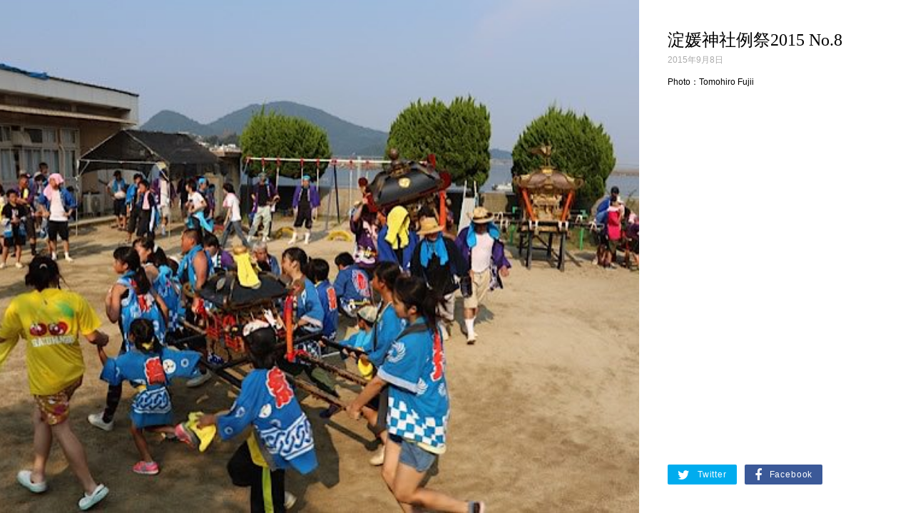

--- FILE ---
content_type: text/css
request_url: https://tomonoura.life/contents/themes/story-nipponianippon/resource/css/common.css?ver=171113104903
body_size: 80725
content:
@charset "UTF-8";
/*-------------------------------------------------

  init

=================================================*/
/* 各ブラウザサポート対応
---------------------------------------------*/
/* DOCTYPEがHTML5の場合のみ、$use-html5をtrueにし、スタイルを出力
---------------------------------------------*/
/* サポートするベンダープレフィックスを定義
---------------------------------------------*/
/* Set
---------------------------------------------*/
/* sets the base font to 10px for easier math */
/* Color
---------------------------------------------*/
/* Font
---------------------------------------------*/
/*-------------------------------------------------

  mixin

=================================================*/
/* Content
---------------------------------------------*/
/* 角丸
---------------------------------------------*/
/* ボックスシャドウ
---------------------------------------------*/
/* opacity
---------------------------------------------*/
/* 物語フレーム
---------------------------------------------*/
/* separator
---------------------------------------------*/
/* KVの汎用スタイル
---------------------------------------------*/
/* Section内コンテンツの汎用スタイル
---------------------------------------------*/
/* gradient
---------------------------------------------*/
/* blur
---------------------------------------------*/
/* prefix
---------------------------------------------*/
/* clearfix
---------------------------------------------*/
/* inline_block
---------------------------------------------*/
/* font_family
---------------------------------------------*/
/* font_size
---------------------------------------------*/
/* button base
---------------------------------------------*/
/* SP-img */
/* SP画像 */
html, body, div, span, applet, object, iframe,
h1, h2, h3, h4, h5, h6, p, blockquote, pre,
a, abbr, acronym, address, big, cite, code,
del, dfn, em, img, ins, kbd, q, s, samp,
small, strike, strong, sub, sup, tt, var,
b, u, i, center,
dl, dt, dd, ol, ul, li,
fieldset, form, label, legend,
table, caption, tbody, tfoot, thead, tr, th, td,
article, aside, canvas, details, embed,
figure, figcaption, footer, header, hgroup,
menu, nav, output, ruby, section, summary,
time, mark, audio, video {
  margin: 0;
  padding: 0;
  border: 0;
  font: inherit;
  font-size: 100%;
  vertical-align: baseline;
}

html {
  line-height: 1;
}

ol, ul {
  list-style: none;
}

table {
  border-collapse: collapse;
  border-spacing: 0;
}

caption, th, td {
  text-align: left;
  font-weight: normal;
  vertical-align: middle;
}

q, blockquote {
  quotes: none;
}
q:before, q:after, blockquote:before, blockquote:after {
  content: "";
  content: none;
}

a img {
  border: none;
}

article, aside, details, figcaption, figure, footer, header, hgroup, main, menu, nav, section, summary {
  display: block;
}

*, *::before {
  box-sizing: border-box;
}

html {
  font-family: Arial,"Hiragino Kaku Gothic Pro","游ゴシック体","Yu Gothic",YuGothic,Meiryo,"MS PGothic",sans-serif;
  font-size: 62.5%;
  line-height: 1;
  width: 100%;
  margin: 0;
}

body {
  font-size: 1.4rem;
  line-height: 1.6;
}

a {
  text-decoration: none;
  outline: none;
}
a:hover {
  text-decoration: underline;
  zoom: 1;
  opacity: 0.6;
  filter: alpha(opacity=60);
}

/*-------------------------------------------------

  1. 共通Class

=================================================*/
.serif {
  font-family: Times,"Times New Roman","ヒラギノ明朝 Pro W3","Hiragino Mincho Pro","游明朝体","ＭＳ Ｐ明朝","MS PMincho",serif;
}

.clearfix:after {
  content: "";
  height: 0;
  display: block;
  clear: both;
  visibility: hidden;
}

.sp {
  display: none;
}

.no_post {
  text-align: center;
  font-size: 1.6rem;
  color: #aaa;
  padding: 4em 0;
}

/* Col
-------------------------------------------------*/
.Col-1 {
  width: 8.33333%;
}
.Col-2 {
  width: 16.66667%;
}
.Col-3 {
  width: 25%;
}
.Col-4 {
  width: 33.33333%;
}
.Col-5 {
  width: 41.66667%;
}
.Col-6 {
  width: 50%;
}
.Col-7 {
  width: 58.33333%;
}
.Col-8 {
  width: 66.66667%;
}
.Col-12 {
  width: 100%;
}

/*-------------------------------------------------

  2. 共通Parts

=================================================*/
/* Header
-------------------------------------------------*/
#Header {
  position: fixed;
  width: 100%;
  z-index: 1000;
}
#Header .Header__inner {
  display: table;
  width: 100%;
  padding: 0 20px;
}
#Header .Header__inner * {
  transition: all 0.2s linear;
}
#Header .Header__logo, #Header .Header__nav, #Header .Header__func {
  display: table-cell;
  vertical-align: middle;
  padding: 0 20px;
  white-space: nowrap;
}
#Header .Header__logo:after, #Header .Header__nav:after, #Header .Header__func:after {
  content: "";
  height: 0;
  display: block;
  clear: both;
  visibility: hidden;
}
#Header .Header__logo {
  width: 20%;
  padding: 20px 20px 18px;
}
#Header .Header__logo a {
  display: inline-block;
}
#Header .Header__logo img {
  vertical-align: top;
}
#Header .Header__logo .Header__catch {
  font-family: Times,"Times New Roman","ヒラギノ明朝 Pro W3","Hiragino Mincho Pro","游明朝体","ＭＳ Ｐ明朝","MS PMincho",serif;
  font-size: 1rem;
  letter-spacing: .2em;
  padding-top: 10px;
}
#Header .Header__func {
  width: 20%;
  text-align: right;
}
#Header .Header__func_list li {
  display: inline-block;
  font-size: 2rem;
  line-height: 1;
}
#Header .Header__func_list li a, #Header .Header__func_list li span {
  padding: .2em .5em;
  display: inline-block;
  cursor: pointer;
  vertical-align: middle;
}
#Header .Header__func #Header__func_search_input {
  display: none;
}
#Header .Header__func #Header__func_search.active #Header__func_search_wrap {
  padding: 0 20px 0 0;
  border-radius: 20px;
}
#Header .Header__func #Header__func_search.active #Header__func_search_input {
  display: inline-block;
  vertical-align: middle;
  background: none;
  border: none;
  width: 8vw;
  font-size: 1.4rem;
}
#Header .Header__nav {
  width: 60%;
  text-align: center;
  font-family: Times,"Times New Roman","ヒラギノ明朝 Pro W3","Hiragino Mincho Pro","游明朝体","ＭＳ Ｐ明朝","MS PMincho",serif;
}
#Header .Header__nav li {
  display: inline-block;
  font-size: 1.2rem;
}
#Header .Header__nav li a {
  display: block;
  padding: .5em 1em 0;
}
#Header .Header__nav li a:hover {
  text-decoration: none;
}
#Header.Header__fixed .Header__logo {
  padding: 15px 20px 15px;
}
#Header.Header__fixed .Header__logo img {
  width: 120px;
  height: auto;
}
#Header.Header__fixed .Header__catch {
  display: none;
}
#Header__gnav:after {
  content: "";
  height: 0;
  display: block;
  clear: both;
  visibility: hidden;
}
#Header__gnav ul {
  width: 1100px;
  margin-left: auto;
  margin-right: auto;
  padding-left: 10px;
  padding-right: 10px;
  display: table;
  table-layout: fixed;
}
#Header__gnav li {
  font-family: Times,"Times New Roman","ヒラギノ明朝 Pro W3","Hiragino Mincho Pro","游明朝体","ＭＳ Ｐ明朝","MS PMincho",serif;
  text-align: center;
  display: table-cell;
}
#Header__gnav li a {
  display: block;
  line-height: 40px;
  width: 100%;
}
#Header__gnav li a:hover {
  text-decoration: none;
  opacity: 1;
  filter: alpha(opacity=100);
}

/* ボタン
-------------------------------------------------*/
.Content__btn, #Page__contact #Form .Form__btn, #Page__inquiry #Form .Form__btn {
  margin-top: 3em;
  display: inline-block;
  vertical-align: top;
  text-align: center !important;
  width: 100%;
}
.Content__btn a, #Page__contact #Form .Form__btn a, #Page__inquiry #Form .Form__btn a, .Content__btn input, #Page__contact #Form .Form__btn input, #Page__inquiry #Form .Form__btn input {
  -webkit-border-radius: 2px;
  -moz-border-radius: 2px;
  -ms-border-radius: 2px;
  border-radius: 2px;
  padding: 0 1.2em 0 1.5em;
  display: inline-block;
  min-width: 280px;
  height: 40px;
  line-height: 40px;
}
.Content__btn a:hover, #Page__contact #Form .Form__btn a:hover, #Page__inquiry #Form .Form__btn a:hover, .Content__btn input:hover, #Page__contact #Form .Form__btn input:hover, #Page__inquiry #Form .Form__btn input:hover {
  text-decoration: none;
}
.Content__btn i, #Page__contact #Form .Form__btn i, #Page__inquiry #Form .Form__btn i {
  line-height: 40px;
}
.Content__btn i.fa-angle-right, #Page__contact #Form .Form__btn i.fa-angle-right, #Page__inquiry #Form .Form__btn i.fa-angle-right {
  float: right;
}
.Content__btn i.fa-angle-left, #Page__contact #Form .Form__btn i.fa-angle-left, #Page__inquiry #Form .Form__btn i.fa-angle-left {
  float: left;
}
.Content__btn a, #Page__contact #Form .Form__btn a, #Page__inquiry #Form .Form__btn a {
  margin: auto;
  min-width: 280px;
}

/* Nopponia Nipponバナー
-------------------------------------------------*/
#NN {
  margin-top: 80px;
  border-top: 1px solid;
  position: relative;
  min-height: 100px;
}
#NN .Section__inner {
  padding: 60px 0 160px;
}
#NN .Section__inner .Section__title, #NN .Section__inner #Page__header .Page__title, #Page__header #NN .Section__inner .Page__title {
  letter-spacing: .1em;
  font-size: 2.8rem;
  color: #B81C25;
}
#NN .Section__inner .Section__title rt, #NN .Section__inner #Page__header .Page__title rt, #Page__header #NN .Section__inner .Page__title rt {
  font-size: 30%;
  margin-bottom: .5em;
}
#NN .Section__inner .Section__title span, #NN .Section__inner #Page__header .Page__title span, #Page__header #NN .Section__inner .Page__title span {
  font-size: 2rem;
  display: block;
  letter-spacing: .1em;
  margin-top: .3em;
}
#NN .Section__inner .Section__lead, #NN .Section__inner #Page__header .Page__lead, #Page__header #NN .Section__inner .Page__lead, #NN .Section__inner #Page__body .Page__lead, #Page__body #NN .Section__inner .Page__lead {
  text-align: center;
  font-size: 1.2rem;
  line-height: 2;
}
#NN__photo {
  position: absolute;
  width: 100%;
  height: 100px;
  bottom: 0;
  left: 0;
}
#NN__photo li {
  float: left;
}
#NN__photo img {
  vertical-align: top;
}
#NN .simply-scroll-clip {
  overflow: hidden;
}

/* パンくず
-------------------------------------------------*/
#Breadcrumbs {
  width: 1100px;
  margin-left: auto;
  margin-right: auto;
  padding-left: 10px;
  padding-right: 10px;
  padding-top: 159px;
  font-size: 1rem;
  position: relative;
  z-index: 11;
}
#Breadcrumbs:after {
  content: "";
  height: 0;
  display: block;
  clear: both;
  visibility: hidden;
}
#Breadcrumbs li {
  line-height: 40px;
  float: left;
  margin-right: 5px;
}

/* Google maps
-------------------------------------------------*/
#Map__gmap {
  width: 100%;
}
#Map__link {
  font-size: 1.2rem;
  margin-top: 1em;
}

/* Sns
-------------------------------------------------*/
.Sns {
  padding: 5px 0;
}
.Sns:after {
  content: "";
  height: 0;
  display: block;
  clear: both;
  visibility: hidden;
}
.Sns__item {
  color: #fff;
  font-size: 1.2rem;
  margin-left: 7px;
  -webkit-border-radius: 2px;
  -moz-border-radius: 2px;
  -ms-border-radius: 2px;
  border-radius: 2px;
  display: inline-block;
}
.Sns__item:first-child {
  margin-left: 0;
}
.Sns__item.is-twitter {
  background: #00acee;
}
.Sns__item.is-twitter:hover {
  background: #0095d0;
}
.Sns__item.is-facebook {
  background: #3b5998;
}
.Sns__item.is-facebook:hover {
  background: #294788;
}
.Sns__item.is-google {
  background: #dd4b39;
}
.Sns__item.is-google:hover {
  background: #ce3420;
}
.Sns__item i {
  margin-right: 10px;
  vertical-align: middle;
  font-size: 1.8rem;
}
.Sns__item a {
  color: #fff !important;
  font-family: Helvetica, Arial, serif;
  letter-spacing: .07em;
  display: block;
  width: 100%;
  height: 100%;
  padding: 5px 14px;
}
.Sns__item a:hover {
  text-decoration: none;
}

/* ページ上へ
-------------------------------------------------*/
#Pagetop {
  position: fixed;
  right: 40px;
  bottom: 40px;
  z-index: 101;
  font-size: 1rem;
}
#Pagetop a {
  color: #fff;
  display: block;
  text-align: center;
  width: 50px;
  height: 50px;
  line-height: 50px;
  border-radius: 50%;
  box-shadow: 0 0 10px rgba(0, 0, 0, 0.6);
  opacity: 0.8;
  filter: alpha(opacity=80);
}
#Pagetop a:hover {
  text-decoration: none;
  opacity: 1;
  filter: alpha(opacity=100);
}

/* Footer
-------------------------------------------------*/
#Footer {
  font-size: 1.2rem;
}
#Footer a:hover {
  text-decoration: none;
}
#Footer .Footer__inner {
  width: 1100px;
  margin-left: auto;
  margin-right: auto;
  padding-left: 10px;
  padding-right: 10px;
}
#Footer .Footer__inner:after {
  content: "";
  height: 0;
  display: block;
  clear: both;
  visibility: hidden;
}
#Footer .Footer__nav {
  padding: 60px 0 0;
}
#Footer .Footer__nav:after {
  content: "";
  height: 0;
  display: block;
  clear: both;
  visibility: hidden;
}
#Footer .Footer__nav ul {
  margin-top: 20px;
}
#Footer .Footer__nav ul:first-child {
  margin-top: 0;
}
#Footer .Footer__nav li {
  display: inline-block;
  vertical-align: top;
  margin-right: 1em;
}
#Footer .Footer__nav li:last-child {
  margin-right: 0;
}
#Footer .Footer__nav_small {
  font-size: 1rem;
}
#Footer .Footer__nav .Footer__nav_lang {
  display: none;
  -webkit-border-radius: 2px;
  -moz-border-radius: 2px;
  -ms-border-radius: 2px;
  border-radius: 2px;
  margin-top: 40px;
}
#Footer .Footer__nav .Footer__nav_lang li {
  margin: 0;
  border-left: 1px solid;
}
#Footer .Footer__nav .Footer__nav_lang li:first-child {
  border: none;
}
#Footer .Footer__nav .Footer__nav_lang li a {
  padding: .5em 2em;
}
#Footer .Footer__nav .Footer__nav_lang li a .current {
  opacity: 0.8;
  filter: alpha(opacity=80);
}
#Footer .Footer__nav .Footer__nav_lang li a .current:hover {
  opacity: 0.8;
  filter: alpha(opacity=80);
}
#Footer .Footer__nav .Footer__nav_lang li a:not(.current) {
  opacity: 0.2;
  filter: alpha(opacity=20);
}
#Footer .Footer__nav .Footer__nav_lang li a:not(.current):hover {
  opacity: 0.6;
  filter: alpha(opacity=60);
}
#Footer__global .Footer__inner {
  padding: 70px 0 80px;
  text-align: center;
}
#Footer__global .Footer__logo img {
  width: 160px;
  height: auto;
}
#Footer__global .Footer__catch {
  font-family: Times,"Times New Roman","ヒラギノ明朝 Pro W3","Hiragino Mincho Pro","游明朝体","ＭＳ Ｐ明朝","MS PMincho",serif;
  font-size: 1.2rem;
  white-space: nowrap;
  letter-spacing: .2em;
  padding-top: 10px;
}
#Footer__global .Footer__left {
  float: left;
}
#Footer__global .Footer__right {
  float: left;
  padding-left: 40px;
  margin-left: 40px;
  border-left: 1px solid rgba(255, 255, 255, 0.4);
}
#Footer__global .Footer__share {
  padding-top: 10px;
}
#Footer__global .Footer__share:after {
  content: "";
  height: 0;
  display: block;
  clear: both;
  visibility: hidden;
}
#Footer__global .Footer__share li {
  display: inline-block;
  font-size: 2.8rem;
  margin-right: 5px;
  line-height: 1;
}
#Footer__global .Footer__share li a {
  opacity: 0.5;
  filter: alpha(opacity=50);
  text-align: center;
  display: block;
}
#Footer__global .Footer__share li a:hover {
  opacity: 0.8;
  filter: alpha(opacity=80);
}
#Footer__global .Footer__share li img {
  width: 22px;
  height: 22px;
}
#Footer__global .Footer__share li:last-child {
  margin-right: 0;
}
#Footer__company {
  background-color: #fff;
  width: 100%;
  text-align: center;
}
#Footer__company:after {
  content: "";
  height: 0;
  display: block;
  clear: both;
  visibility: hidden;
}
#Footer__company .Footer__inner {
  padding: 40px 0;
}
#Footer__company .Footer__logo_nn {
  padding-right: 5px;
}
#Footer__company .Footer__logo_nn img {
  width: auto;
  height: 80px;
}
#Footer__company .Footer__nav {
  margin-top: 20px;
  padding: 0;
}
#Footer__company .Footer__nav li {
  margin: 0 1em;
}
#Footer__copyright {
  font-family: "Arial";
  font-size: 1rem;
  margin-top: 20px;
}

#NN + #Footer {
  margin-top: 0;
}

#Footer__spnav {
  display: none;
}

/*-------------------------------------------------

  List

=================================================*/
/* List Row
-------------------------------------------------*/
.ListRow__cont {
  border-bottom: 1px solid;
}
.ListRow__cont:first-child {
  border-top: 1px solid;
}
.ListRow__cont > a {
  padding: 20px;
  display: table;
  width: 100%;
  text-decoration: none;
  overflow: hidden;
}
.ListRow__cont > a:after {
  content: "";
  height: 0;
  display: block;
  clear: both;
  visibility: hidden;
}
.ListRow__cont > a:hover {
  opacity: 1;
  filter: alpha(opacity=100);
}
.ListRow__cont > a > * {
  display: table-cell;
  vertical-align: top;
}
.ListRow__photo {
  overflow: hidden;
}
.ListRow__photo p {
  width: 140px;
  height: 140px;
  background: rgba(136, 136, 136, 0.2) center center no-repeat;
  background-size: cover;
}
.ListRow__right {
  padding-top: 5px;
  padding-left: 20px;
  width: 100%;
}
.ListRow__title {
  font-family: Times,"Times New Roman","ヒラギノ明朝 Pro W3","Hiragino Mincho Pro","游明朝体","ＭＳ Ｐ明朝","MS PMincho",serif;
  font-size: 2.4rem;
  line-height: 1.4;
}
.ListRow__text {
  line-height: 1.6;
  margin-top: .8em;
}
.ListRow__text_catch {
  font-weight: bold;
  margin-top: 0;
  margin-bottom: .5em;
  font-size: 1.2rem;
}
.ListRow__text_info {
  font-size: 1.2rem;
}
.ListRow__info {
  margin-top: 1em;
  padding: 1em;
  width: 100%;
}
.ListRow__table td {
  vertical-align: top;
  font-size: 1.2rem;
}
.ListRow__table td:first-child {
  white-space: nowrap;
}
.ListRow__date {
  font-size: 1.4rem;
}
.ListRow__date + .ListRow__title {
  margin-top: .5em;
}
.ListRow__relative {
  margin-top: 1em;
  padding: 15px;
  background: #e6e6e6;
}
.ListRow__relative:after {
  content: "";
  height: 0;
  display: block;
  clear: both;
  visibility: hidden;
}
.ListRow__relative_cont {
  margin-top: 5px;
}
.ListRow__relative_list {
  font-family: Times,"Times New Roman","ヒラギノ明朝 Pro W3","Hiragino Mincho Pro","游明朝体","ＭＳ Ｐ明朝","MS PMincho",serif;
  float: left;
  margin-right: 20px;
  font-size: 13px;
}
.ListRow__status {
  font-size: 1.2rem;
  padding: 5px 10px;
  margin-bottom: 1em;
  line-height: 1.4;
  text-align: center;
}
.ListRow__tag:after {
  content: "";
  height: 0;
  display: block;
  clear: both;
  visibility: hidden;
}
.ListRow__tag li {
  -webkit-border-radius: 2px;
  -moz-border-radius: 2px;
  -ms-border-radius: 2px;
  border-radius: 2px;
  font-size: 1rem;
  margin-right: 10px;
  margin-top: .5em;
  text-align: center;
  padding: 0 .8em;
  float: left;
}
.ListRow__date {
  font-size: 1rem;
  margin-top: 1em;
}
.ListRow.ListRow_min .ListRow__right {
  padding: 0;
}
.ListRow.ListRow_min .ListRow__title {
  font-size: 2rem;
}
.ListRow.ListRow_min .ListRow__text {
  font-size: 1.2rem;
}
.ListRow.ListRow_project .ListRow__right {
  padding-left: 0;
}
.ListRow.ListRow_news .ListRow__date {
  font-size: 1.6rem;
  margin-top: 0;
}
.ListRow.ListRow_news .ListRow__title {
  font-size: 1.4rem;
}

.ListGroup:after {
  content: "";
  height: 0;
  display: block;
  clear: both;
  visibility: hidden;
}
.ListGroup .Section {
  border: none;
  padding-top: 0;
}
.ListGroup .Section:first-child {
  margin-top: 0;
}
.ListGroup__head * {
  transition: all 0.2s linear;
}
.ListGroup__head a {
  background: center center no-repeat;
  background-size: cover;
  display: block;
  position: relative;
  overflow: hidden;
  padding: 0;
}
.ListGroup__head a .Section__title, .ListGroup__head a #Page__header .Page__title, #Page__header .ListGroup__head a .Page__title {
  font-size: 2.8rem;
  line-height: 8em;
  color: #fff;
  text-align: center;
  padding: 0 20px;
  letter-spacing: .2em;
  position: relative;
  z-index: 10;
}
.ListGroup__head a:after {
  content: "";
  width: 100%;
  height: 100%;
  display: block;
  position: absolute;
  top: 0;
  left: 0;
  background: inherit;
  transition: all 0.2s linear;
}
.ListGroup__head a:hover {
  text-decoration: none;
  opacity: 1;
  filter: alpha(opacity=100);
}
.ListGroup__head a:hover:after {
  transform-origin: center;
  transform: scale(1.1);
}
.ListGroup__body .SubSection__title {
  font-size: 2rem;
}
.ListGroup__body .SubSection {
  background: none;
  padding-top: 0;
}
.ListGroup__text {
  margin-top: 2em;
}

/* List Nav
-------------------------------------------------*/
.ListNav:after {
  content: "";
  height: 0;
  display: block;
  clear: both;
  visibility: hidden;
}
.ListNav ul {
  width: 1100px;
  margin-left: auto;
  margin-right: auto;
  padding-left: 10px;
  padding-right: 10px;
  width: 100%;
  display: table;
}
.ListNav__list {
  display: table-cell;
  text-align: center;
  position: relative;
}
.ListNav__list a {
  display: block;
  width: 100%;
  height: 100%;
  padding: 1em 1em;
}
.ListNav__list a:hover {
  opacity: 1;
  filter: alpha(opacity=100);
  text-decoration: none;
}
.ListNav__list.ListNav__childrenList ul {
  position: absolute;
  left: 0;
  width: auto;
  min-width: 100%;
  padding: 0;
  z-index: 10;
  display: none;
}
.ListNav__list.ListNav__childrenList ul a {
  width: auto;
  height: auto;
  padding: .5em 1em;
  white-space: nowrap;
  text-align: left;
  position: relative;
}
.ListNav__list.ListNav__childrenList ul a i {
  position: absolute;
  right: 0;
  top: 0;
  padding: .8em 1em;
}

/* List Col
-------------------------------------------------*/
.ListCol {
  letter-spacing: -.40em;
}
.ListCol:after {
  content: "";
  height: 0;
  display: block;
  clear: both;
  visibility: hidden;
}
.ListCol li {
  display: inline-block;
  position: relative;
  letter-spacing: normal;
  vertical-align: top;
}
.ListCol li a {
  width: 100%;
  padding: 0 0 40px 0;
  background-color: #fff;
  position: relative;
  text-align: left;
  display: block;
}
.ListCol li a:hover {
  opacity: 1;
  filter: alpha(opacity=100);
  text-decoration: none;
}
.ListCol li a:hover .ListCol__img:after {
  transform: scale(1.1);
  transform-origin: center;
}
.ListCol li a:hover:after {
  content: "";
  display: block;
  position: absolute;
  top: 0;
  left: 0;
  width: 100%;
  height: 100%;
}
.ListCol__img {
  background: rgba(136, 136, 136, 0.2) center center no-repeat;
  background-size: cover;
  width: 100%;
  height: 180px;
  position: relative;
  overflow: hidden;
}
.ListCol__img:after {
  content: "";
  width: 100%;
  height: 100%;
  display: block;
  position: absolute;
  top: 0;
  left: 0;
  background: inherit;
  transition: all 0.2s linear;
}
.ListCol__title {
  font-family: Times,"Times New Roman","ヒラギノ明朝 Pro W3","Hiragino Mincho Pro","游明朝体","ＭＳ Ｐ明朝","MS PMincho",serif;
  font-size: 2rem;
  line-height: 1.4;
  padding-top: 1em;
  margin: 0 20px;
}
.ListCol__summary {
  font-size: 1.2rem;
  margin: 1rem 20px 0;
}
.ListCol__text {
  line-height: 1.6;
  font-size: 1.2rem;
  margin: 1em 20px 0;
}
.ListCol__text_catch {
  font-weight: bold;
  margin-top: 2em;
}
.ListCol__text_catch + .ListCol__title {
  padding-top: .5em;
}
.ListCol__date {
  font-size: 1rem;
  position: absolute;
  bottom: 12px;
  left: 20px;
}
.ListCol__tag:after {
  content: "";
  height: 0;
  display: block;
  clear: both;
  visibility: hidden;
}
.ListCol__tag li {
  -webkit-border-radius: 2px;
  -moz-border-radius: 2px;
  -ms-border-radius: 2px;
  border-radius: 2px;
  font-size: 1rem;
  text-align: center;
  padding: 0 .8em;
  position: absolute;
  top: 10px;
  left: 10px;
}
.ListCol__table {
  margin: 1em 20px 0;
}
.ListCol__table td {
  vertical-align: top;
  font-size: 1.2rem;
}
.ListCol__table td:first-child {
  white-space: nowrap;
}
.ListCol.ListCol_frame > li a {
  position: relative;
}
.ListCol.ListCol_frame > li a:before {
  content: "";
  display: block;
  overflow: hidden;
  border: .5px solid #ddd;
  position: absolute;
  top: 0;
  left: 0;
  width: 100%;
  height: 100%;
  pointer-events: none;
}
.ListCol.ListCol_frame > li a:after {
  content: "";
  display: block;
  overflow: hidden;
  background: url(../img/common/bg-story-box-lt.gif) left top no-repeat, url(../img/common/bg-story-box-rt.gif) right top no-repeat, url(../img/common/bg-story-box-rb.gif) right bottom no-repeat, url(../img/common/bg-story-box-lb.gif) left bottom no-repeat;
  position: absolute;
  top: 0;
  left: 0;
  width: 100%;
  height: 100%;
  pointer-events: none;
}
.ListCol.ListCol_project > li {
  background: rgba(136, 136, 136, 0.2) center center no-repeat;
  background-size: cover;
  overflow: hidden;
}
.ListCol.ListCol_project > li:after {
  content: "";
  width: 100%;
  height: 100%;
  display: block;
  position: absolute;
  top: 0;
  left: 0;
  background: inherit;
  transition: all 0.2s linear;
}
.ListCol.ListCol_project > li:hover:after {
  transform: scale(1.1);
  transform-origin: center;
}
.ListCol.ListCol_project > li a {
  width: 100%;
  height: 100%;
  background: none;
  position: relative;
  overflow: hidden;
  text-align: center;
  display: table;
  padding: 5em 2em 4em;
  z-index: 1;
}
.ListCol.ListCol_project > li a .ListCol_inner {
  display: table-cell;
  vertical-align: middle;
  width: 100%;
  height: 100%;
}
.ListCol.ListCol_project > li a .ListCol__tag li {
  position: relative;
  top: 0;
  left: 0;
  margin-bottom: .8em;
}
.ListCol.ListCol_project > li a .ListCol__title {
  padding-top: 0;
}
.ListCol.ListCol_project > li a .ListCol__date {
  position: relative;
  bottom: 0;
  left: 0;
  margin-top: .5em;
}
.ListCol.ListCol_box > li {
  padding: 0 .5em;
}
.ListCol.ListCol_box > li p {
  padding: 20px;
  background-color: #eee;
  line-height: 1.6;
}

/*-------------------------------------------------

  PhotoBox

=================================================*/
.PhotoBox {
  position: relative;
  padding: 20px;
  overflow: hidden;
}
.PhotoBox:before {
  content: "";
  display: block;
  overflow: hidden;
  border: .5px solid #ddd;
  position: absolute;
  top: 0;
  left: 0;
  width: 100%;
  height: 100%;
  pointer-events: none;
}
.PhotoBox:after {
  content: "";
  display: block;
  overflow: hidden;
  background: url(../img/common/bg-story-box-lt.gif) left top no-repeat, url(../img/common/bg-story-box-rt.gif) right top no-repeat, url(../img/common/bg-story-box-rb.gif) right bottom no-repeat, url(../img/common/bg-story-box-lb.gif) left bottom no-repeat;
  position: absolute;
  top: 0;
  left: 0;
  width: 100%;
  height: 100%;
  pointer-events: none;
}
.PhotoBox__item {
  float: left;
  padding: 5px;
  width: 25%;
}
.PhotoBox__item a {
  width: 100%;
  height: 240px;
  background: #eee center center no-repeat;
  display: block;
  position: relative;
  overflow: hidden;
}
.PhotoBox__item a:after {
  content: "";
  background: inherit;
  display: block;
  width: 100%;
  height: 100%;
  position: absolute;
  top: 0;
  background-size: cover;
  transition: all 0.2s linear;
  z-index: 0;
}
.PhotoBox__item a:hover {
  opacity: 1;
  filter: alpha(opacity=100);
}
.PhotoBox__item a:hover:after {
  transform: scale(1.2);
}
.PhotoBox__item a:hover .PhotoBox__text {
  background: transparent;
  background: -moz-linear-gradient(top, transparent 0%, rgba(0, 0, 0, 0.8) 100%);
  background: -webkit-gradient(linear, left top, left bottom, color-stop(0%, transparent), color-stop(100%, rgba(0, 0, 0, 0.8)));
  background: -webkit-linear-gradient(top, transparent 0%, rgba(0, 0, 0, 0.8) 100%);
  background: -o-linear-gradient(top, transparent 0%, rgba(0, 0, 0, 0.8) 100%);
  background: -ms-linear-gradient(top, transparent 0%, rgba(0, 0, 0, 0.8) 100%);
  background: linear-gradient(to bottom, transparent 0%, rgba(0, 0, 0, 0.8) 100%);
  filter: progid:DXImageTransform.Microsoft.gradient( startColorstr='$start-color', endColorstr='$end-color',GradientType=0 );
}
.PhotoBox__text {
  position: absolute;
  bottom: 0;
  left: 0;
  padding: 15px;
  width: 100%;
  color: #fff;
  background: transparent;
  background: -moz-linear-gradient(top, transparent 0%, rgba(0, 0, 0, 0.5) 100%);
  background: -webkit-gradient(linear, left top, left bottom, color-stop(0%, transparent), color-stop(100%, rgba(0, 0, 0, 0.5)));
  background: -webkit-linear-gradient(top, transparent 0%, rgba(0, 0, 0, 0.5) 100%);
  background: -o-linear-gradient(top, transparent 0%, rgba(0, 0, 0, 0.5) 100%);
  background: -ms-linear-gradient(top, transparent 0%, rgba(0, 0, 0, 0.5) 100%);
  background: linear-gradient(to bottom, transparent 0%, rgba(0, 0, 0, 0.5) 100%);
  filter: progid:DXImageTransform.Microsoft.gradient( startColorstr='$start-color', endColorstr='$end-color',GradientType=0 );
  z-index: 1;
}
.PhotoBox__date {
  font-size: 1rem;
}

.ajax-more {
  text-align: center;
  width: 100%;
  height: 51px;
  margin: 40px auto 0;
  background: url(../img/common/ajax-loader.gif) no-repeat center;
}
.ajax-more a {
  background-color: #fff;
  display: inline-block;
  transition: all 0.2s linear;
}
.ajax-more a img {
  opacity: 0.2;
  filter: alpha(opacity=20);
}
.ajax-more a:hover {
  opacity: 1;
  filter: alpha(opacity=100);
}
.ajax-more a:hover img {
  opacity: 1;
  filter: alpha(opacity=100);
}

.PhotoGallery__wrap {
  margin-top: 2em;
  position: relative;
}
.PhotoGallery__cont {
  background-color: #eee;
  position: relative;
}
.PhotoGallery__item {
  width: 100%;
  height: 400px;
}
.PhotoGallery__item a {
  display: block;
  background: center center no-repeat;
  background-size: contain;
  width: 100%;
  height: 360px;
}
.PhotoGallery__item p {
  padding: 1em 1.5em;
  background-color: #000;
  color: #fff;
  font-size: 1.2rem;
  position: absolute;
  left: 0;
  bottom: 0;
  width: 100%;
}
.PhotoGallery__nav li {
  position: absolute;
  top: 0;
  z-index: 100;
  line-height: 400px;
  font-size: 3.6rem;
}
.PhotoGallery__nav li a {
  text-decoration: none;
  cursor: pointer;
  color: rgba(0, 0, 0, 0.4) !important;
}
.PhotoGallery__nav_next {
  right: 0;
  padding-right: 15px;
}
.PhotoGallery__nav_prev {
  left: 0;
  padding-left: 15px;
}
.PhotoGallery__pager li {
  width: 80px;
  height: 80px;
  display: inline-block;
  margin-right: 7px;
  margin-top: 1em;
}
.PhotoGallery__pager li a {
  background: center center no-repeat;
  background-size: cover;
  display: block;
  width: 100%;
  height: 100%;
  cursor: pointer;
  opacity: 0.5;
  filter: alpha(opacity=50);
}
.PhotoGallery__pager li a:hover {
  opacity: 1;
  filter: alpha(opacity=100);
}
.PhotoGallery__pager li.activeSlide a {
  opacity: 1;
  filter: alpha(opacity=100);
}

/*-------------------------------------------------

  AboutPanel

=================================================*/
.AboutPanel {
  width: 100%;
  display: table;
}
.AboutPanel:after {
  content: "";
  height: 0;
  display: block;
  clear: both;
  visibility: hidden;
}
.AboutPanel li {
  position: relative;
  text-align: center;
  background: center center no-repeat;
  background-size: cover;
  float: left;
  overflow: hidden;
}
.AboutPanel li:after {
  content: "";
  width: 100%;
  height: 100%;
  display: block;
  position: absolute;
  top: 0;
  left: 0;
  background: inherit;
  transition: all 0.2s linear;
}
.AboutPanel li:hover:after {
  transform-origin: center;
  transform: scale(1.1);
}
.AboutPanel li a {
  display: block;
  width: 100%;
  padding: 60px 0;
  transition: all 0.2s linear;
  position: relative;
  z-index: 10;
}
.AboutPanel li a:hover {
  text-decoration: none;
  opacity: 1;
  filter: alpha(opacity=100);
}
.AboutPanel__title, .AboutPanel__subTitle {
  position: relative;
  z-index: 1;
  color: #fff;
  text-shadow: 0 0 10px black;
}
.AboutPanel__title {
  font-family: Times,"Times New Roman","ヒラギノ明朝 Pro W3","Hiragino Mincho Pro","游明朝体","ＭＳ Ｐ明朝","MS PMincho",serif;
  font-size: 2.4rem;
}
.AboutPanel__subTitle {
  font-size: 1.2rem;
}

aside .AboutPanel li a {
  padding: 30px 0;
}

/*-------------------------------------------------

  Modal(photo)

=================================================*/
#Modal {
  margin: 0 !important;
  background-color: #fff;
}
#Modal #PhotoFrame {
  width: 100%;
  height: 100%;
}
#Modal #PhotoFrame__left {
  width: 70%;
  height: 100%;
  float: left;
  background: #000 center center no-repeat;
  overflow: hidden;
}
#Modal #PhotoFrame__left.cover {
  background-size: cover;
}
#Modal #PhotoFrame__left.contain {
  background-size: contain;
}
#Modal #PhotoFrame__right {
  width: 30%;
  height: 100%;
  float: right;
  padding: 40px;
  position: relative;
  overflow: auto;
}
#Modal h3 {
  font-family: Times,"Times New Roman","ヒラギノ明朝 Pro W3","Hiragino Mincho Pro","游明朝体","ＭＳ Ｐ明朝","MS PMincho",serif;
  font-size: 2.4rem;
  line-height: 1.4;
}
#Modal p {
  margin-top: 1em;
}
#Modal .text {
  padding-bottom: 120px;
}
#Modal .date {
  font-size: 1.2rem;
  color: #aaa;
  margin-top: .2em;
}
#Modal .photographer {
  font-size: 1.2rem;
}
#Modal .Sns {
  position: fixed;
  width: 30%;
  bottom: 0;
  right: 0;
  background-color: #fff;
  padding: 30px 40px 40px;
}
#Modal .Sns__item {
  height: 28px;
}

.Modal__open {
  overflow: hidden;
  height: 100%;
}

/*-------------------------------------------------

  Section

=================================================*/
.Section {
  width: 100%;
  padding-top: 80px;
}
.Section__inner {
  width: 1100px;
  margin-left: auto;
  margin-right: auto;
  padding-left: 10px;
  padding-right: 10px;
  position: relative;
}
.Section__inner:after {
  content: "";
  height: 0;
  display: block;
  clear: both;
  visibility: hidden;
}
.Section__caption, #Page__header .Page__caption {
  font-family: Times,"Times New Roman","ヒラギノ明朝 Pro W3","Hiragino Mincho Pro","游明朝体","ＭＳ Ｐ明朝","MS PMincho",serif;
  font-size: 1.6rem;
  margin-bottom: 10px;
}
.Section__title, #Page__header .Page__title {
  font-family: Times,"Times New Roman","ヒラギノ明朝 Pro W3","Hiragino Mincho Pro","游明朝体","ＭＳ Ｐ明朝","MS PMincho",serif;
  font-size: 3.6rem;
  line-height: 1.4;
  text-align: center;
}
.Section__lead, #Page__header .Page__lead, #Page__body .Page__lead {
  margin-top: 2em;
}
.Section__txt {
  margin-top: 1em;
}
.Section__body {
  margin-top: 3em;
}
.Section .notes {
  font-size: 1.2rem;
  line-height: 1.4;
  margin-top: 2em;
}
.Section .notes li {
  margin-top: 1em;
}
.Section .box {
  margin-top: 3em;
  padding: 40px;
  background-color: #eee;
}
.Section .box h3, .Section .box h4 {
  margin-top: 0;
}
.Section .box h4 {
  font-family: Times,"Times New Roman","ヒラギノ明朝 Pro W3","Hiragino Mincho Pro","游明朝体","ＭＳ Ｐ明朝","MS PMincho",serif;
  font-size: 2rem;
  text-align: center;
}
.Section .box p {
  font-size: 1.4rem;
  margin-top: 1.5em;
}
.Section .box p small {
  font-size: 80%;
}
.Section .box p + h3, .Section .box p + h4 {
  margin-top: 1.5em;
}
.Section#Section__first {
  border: none;
  margin-top: 0 !important;
}
.Section#Section__info .Infobox {
  margin-top: 3em;
  text-align: center;
}
.Section#Section__info .Infobox:after {
  content: "";
  height: 0;
  display: block;
  clear: both;
  visibility: hidden;
}
.Section#Section__info .Infobox > li {
  position: relative;
  width: 33.33%;
  height: 320px;
  display: inline-block;
  vertical-align: top;
  padding: 20px;
  overflow: hidden;
  text-align: left;
}
.Section#Section__info .Infobox > li:before {
  content: "";
  display: block;
  overflow: hidden;
  border: .5px solid #ddd;
  position: absolute;
  top: 0;
  left: 0;
  width: 100%;
  height: 100%;
  pointer-events: none;
}
.Section#Section__info .Infobox > li:after {
  content: "";
  display: block;
  overflow: hidden;
  background: url(../img/common/bg-story-box-lt.gif) left top no-repeat, url(../img/common/bg-story-box-rt.gif) right top no-repeat, url(../img/common/bg-story-box-rb.gif) right bottom no-repeat, url(../img/common/bg-story-box-lb.gif) left bottom no-repeat;
  position: absolute;
  top: 0;
  left: 0;
  width: 100%;
  height: 100%;
  pointer-events: none;
}
.Section#Section__info .Infobox__head {
  line-height: 20px;
}
.Section#Section__info .Infobox__head:after {
  content: "";
  height: 0;
  display: block;
  clear: both;
  visibility: hidden;
}
.Section#Section__info .Infobox__title {
  font-weight: bold;
  float: left;
  margin-right: 10px;
}
.Section#Section__info .Infobox__rss {
  float: left;
  font-size: 1.6rem;
}
.Section#Section__info .Infobox__rss a {
  color: #f26522;
}
.Section#Section__info .Infobox__more {
  float: right;
  font-size: 1.2rem;
}
.Section#Section__info .Infobox__body {
  margin-top: 1.5em;
}
.Section#Section__info .ListRow {
  width: 100%;
  height: 240px;
  overflow: auto;
}
.Section#Section__info .ListRow li {
  border-color: #eee;
}
.Section#Section__info .ListRow a {
  padding: 10px;
}
.Section#Section__info .ListRow p {
  display: block;
}
.Section#Section__info .ListRow__date {
  font-size: 1.4rem;
}
.Section#Section__info .ListRow__title {
  font-size: 1.2rem;
  line-height: 1.4;
  margin-top: .3em;
}
.Section#Section__info #Trademark {
  font-size: 1.2rem;
  margin-top: 40px;
}

* + .Section {
  margin-top: 80px;
  border-top: 1px solid;
}

aside.Section .Section__title, aside.Section #Page__header .Page__title, #Page__header aside.Section .Page__title {
  font-size: 2.8rem;
}

.Section__box, .Section#Section__about {
  background: center center no-repeat;
  background-size: cover;
  padding: 80px 0;
}

.Section__box + .Section, .Section#Section__about + .Section {
  border: none;
  padding-top: 0;
}

/*-------------------------------------------------

  SubSection

=================================================*/
.SubSection {
  background: url(../img/common/icon-separator.png) top center no-repeat;
  margin-top: 2.8em;
  padding-top: 3.0em;
}
.SubSection:after {
  content: "";
  height: 0;
  display: block;
  clear: both;
  visibility: hidden;
}
.SubSection .SubSection__title:first-child {
  margin-top: 0 !important;
}
.SubSection__photo {
  height: 320px;
  background: center center no-repeat;
  background-size: 100% auto;
  margin-bottom: 2em;
}
.SubSection__title {
  font-family: Times,"Times New Roman","ヒラギノ明朝 Pro W3","Hiragino Mincho Pro","游明朝体","ＭＳ Ｐ明朝","MS PMincho",serif;
  font-size: 2.8rem;
  text-align: center;
}
.SubSection__subheading {
  font-family: Times,"Times New Roman","ヒラギノ明朝 Pro W3","Hiragino Mincho Pro","游明朝体","ＭＳ Ｐ明朝","MS PMincho",serif;
  font-size: 2rem;
  text-align: center;
}
.SubSection__txt {
  margin-top: 1em;
  font-size: 1.6rem;
}
.SubSection__first {
  background: none;
  margin-top: 0;
  padding-top: 0;
}
.SubSection .Sns {
  margin-top: 1em;
}
.SubSection .ListRow {
  margin-top: 2em;
}
.SubSection .ListRow .ListRow__text:not(.ListRow__text_small) {
  display: none;
}
.SubSection .ListRow__cont a {
  padding: 15px;
}
.SubSection .ListRow__photo p {
  width: 100px;
  height: 100px;
}
.SubSection .ListRow__right {
  padding-left: 15px;
}
.SubSection .ListRow__title {
  font-size: 2rem;
}
.SubSection .ListRow__table {
  margin-top: .5em;
}
.SubSection .ListRow__status {
  font-size: 1rem;
}
.SubSection .ListRow.ListRow_project .ListRow__right {
  padding-left: 0;
}
.SubSection .ListCol:not(.ListCol_project) {
  margin-top: 2em;
}
.SubSection .ListCol:not(.ListCol_project) .ListCol__img {
  height: 140px;
}
.SubSection .ListCol:not(.ListCol_project) .ListCol__title {
  font-size: 2rem;
}
.SubSection .ListCol:not(.ListCol_project) .ListCol__text {
  margin-top: .5em;
}
.SubSection .ListCol:not(.ListCol_project) .ListCol__text_catch {
  margin-top: 1.5em;
}
.SubSection .ListCol:not(.ListCol_project) .ListCol__table {
  margin-top: .5em;
}
.SubSection .Banners li {
  margin: 20px 0 0;
}
.SubSection .Banners li:first-child {
  margin-top: 0;
}
.SubSection .Banners a {
  display: block;
}
.SubSection .Banners a img {
  vertical-align: top;
}
.SubSection#SubSection__info .SubSection__txt span {
  display: block;
  margin-bottom: .5em;
  font-size: 1.6rem;
  font-weight: bold;
}
.SubSection#SubSection__inquiry .Content__btn a, .SubSection#SubSection__inquiry #Page__contact #Form .Form__btn a, #Page__contact #Form .SubSection#SubSection__inquiry .Form__btn a, .SubSection#SubSection__inquiry #Page__inquiry #Form .Form__btn a, #Page__inquiry #Form .SubSection#SubSection__inquiry .Form__btn a {
  height: 50px;
  line-height: 50px;
  min-width: 360px;
  font-size: 1.6rem;
}
.SubSection#SubSection__inquiry .Content__btn i, .SubSection#SubSection__inquiry #Page__contact #Form .Form__btn i, #Page__contact #Form .SubSection#SubSection__inquiry .Form__btn i, .SubSection#SubSection__inquiry #Page__inquiry #Form .Form__btn i, #Page__inquiry #Form .SubSection#SubSection__inquiry .Form__btn i {
  line-height: 50px;
}
.SubSection#SubSection__inquiry .box {
  padding: 20px;
}
.SubSection#SubSection__inquiry .box h4 {
  text-align: left;
}
.SubSection#SubSection__inquiry .box p {
  margin-top: 0;
}

/*-------------------------------------------------

  Page

=================================================*/
#Page__header {
  border-top: none;
  padding: 30px 15px 40px;
  margin-top: 0;
}
#Page__header .Page__title {
  float: left;
  text-align: left;
}
#Page__header .Page__lead {
  float: left;
  margin-top: 1em;
}
#Page__header .Page__tag {
  clear: left;
}
#Page__header .Page__tag li {
  margin-top: 1em;
  margin-right: 10px;
  font-size: 1.2rem;
  display: inline-block;
  vertical-align: top;
  text-align: center !important;
}
#Page__header .Page__tag li a, #Page__header .Page__tag li input {
  -webkit-border-radius: 2px;
  -moz-border-radius: 2px;
  -ms-border-radius: 2px;
  border-radius: 2px;
  padding: 0 1.2em 0 1.5em;
  display: inline-block;
  min-width: auto;
  height: auto;
  line-height: auto;
}
#Page__header .Page__tag li a:hover, #Page__header .Page__tag li input:hover {
  text-decoration: none;
}
#Page__header .Page__tag li i {
  line-height: auto;
}
#Page__header .Page__tag li i.fa-angle-right {
  float: right;
}
#Page__header .Page__tag li i.fa-angle-left {
  float: left;
}
#Page__header .Sns {
  float: right;
}

#Page__body {
  margin-top: 0;
  padding-top: 40px;
  border: none;
}
#Page__body .Page__lead {
  font-size: 1.6rem;
  margin-top: 0;
  line-height: 2;
}

#Page__header + #Page__body {
  border-top: 2px solid;
}

/*-------------------------------------------------

  Main

=================================================*/
#Main .Main_left {
  float: left;
  width: 68%;
  min-height: 360px;
}
#Main .Main_left .SubSection__title {
  text-align: left;
}
#Main .Main_left #Map__gmap {
  height: 500px;
}
#Main .Main_left .ListCol {
  text-align: left;
}
#Main .Main_right {
  float: right;
  width: 29%;
}
#Main .Main_right#Map {
  transition: all 0.2s linear;
}
#Main .Main_right#Map > * {
  transition: all 0.2s linear;
}
#Main .Main_right#Map.full {
  width: 100%;
  float: none;
  padding-bottom: 3em;
}
#Main .Main_right#Map.full #Map__gmap {
  height: 480px;
}
#Main .Main_right #Map__gmap {
  height: 280px;
}
#Main .Main_right #PhotoBox {
  margin-top: 1em;
  padding: 10px;
}
#Main .Main_right #PhotoBox .PhotoBox__item a {
  height: 80px;
}
#Main .Main_right .SubSection__title {
  font-size: 2.4rem;
  text-align: left;
}
#Main .Main_right .SubSection__txt {
  font-size: 1.4rem;
}
#Main .Main_right .SubSection__txt_date {
  font-size: 1.2rem;
}
#Main .Main_right .SubSection .ListRow {
  margin-top: 1em;
}
#Main .Main_right .SubSection .ListRow__cont a {
  padding: 10px;
}
#Main .Main_right .SubSection .ListRow__photo p {
  width: 60px;
  height: 60px;
}
#Main .Main_right .SubSection .ListRow__right {
  padding-left: 10px;
}
#Main .Main_right .SubSection .ListRow__title {
  font-size: 1.6rem;
}
#Main .Main_right .SubSection .ListRow__date {
  margin-top: .5em;
}
#Main .Main_right .SubSection .ListCol:not(.ListCol_project) {
  margin-top: 1em;
}
#Main .Main_right .SubSection .ListCol:not(.ListCol_project) li a {
  padding: 0 0 30px 0;
}
#Main .Main_right .SubSection .ListCol:not(.ListCol_project) .ListCol__title {
  font-size: 1.6rem;
  margin: 0px 15px;
}
#Main .Main_right .SubSection .ListCol:not(.ListCol_project) .ListCol__date {
  bottom: 10px;
  left: 15px;
}
#Main .Main_right .SubSection .ListCol_project {
  margin-top: 1em;
}
#Main .Main_right .SubSection .ListCol_project > li {
  width: 100% !important;
}
#Main .Main_right .SubSection .ListCol_project > li a {
  padding: 3em 2em 2em;
}
#Main .Main_right .SubSection .ListCol_project > li .ListCol__title {
  font-size: 1.6rem;
}
#Main .Main_right .Content__btn, #Main .Main_right #Page__contact #Form .Form__btn, #Page__contact #Form #Main .Main_right .Form__btn, #Main .Main_right #Page__inquiry #Form .Form__btn, #Page__inquiry #Form #Main .Main_right .Form__btn {
  margin-top: 2em;
  font-size: 1.2rem;
}
#Main .Main_right .Content__btn a, #Main .Main_right #Page__contact #Form .Form__btn a, #Page__contact #Form #Main .Main_right .Form__btn a, #Main .Main_right #Page__inquiry #Form .Form__btn a, #Page__inquiry #Form #Main .Main_right .Form__btn a {
  min-width: 80%;
  height: 32px;
  line-height: 32px;
  overflow: hidden;
}
#Main .Main_right .Content__btn i, #Main .Main_right #Page__contact #Form .Form__btn i, #Page__contact #Form #Main .Main_right .Form__btn i, #Main .Main_right #Page__inquiry #Form .Form__btn i, #Page__inquiry #Form #Main .Main_right .Form__btn i {
  line-height: 32px;
}

/*-------------------------------------------------

  3. ページ別

=================================================*/
/* トップページ
-------------------------------------------------*/
#Page__home #Content__header {
  position: relative;
}
#Page__home #Content__header #Header__logo {
  position: absolute;
  top: 20px;
  left: 30px;
  z-index: 2;
}
#Page__home #Content__header #Header__logo h1 a {
  display: block;
}
#Page__home #Content__header #Header__logo h1 img {
  width: 160px;
  height: auto;
}
#Page__home #Content__header #Header__logo #Header__catch {
  font-family: Times,"Times New Roman","ヒラギノ明朝 Pro W3","Hiragino Mincho Pro","游明朝体","ＭＳ Ｐ明朝","MS PMincho",serif;
  font-size: 1rem;
  white-space: nowrap;
  letter-spacing: .3em;
  padding-top: 5px;
}
#Page__home #Content__header #Header__kv {
  position: relative;
  z-index: 1;
  height: 600px;
}
#Page__home #Content__header #Header__kv ul {
  width: 100% !important;
}
#Page__home #Content__header #Header__kv li {
  width: 100% !important;
  height: 600px;
  position: absolute;
  opacity: 0;
  top: 0;
  left: 0;
  background: top center no-repeat;
  background-size: cover;
}
#Page__home #Content__header #Header__kv li:after {
  content: "";
  position: absolute;
  top: 0;
  left: 0;
  display: block;
  width: 100%;
  height: 100%;
  z-index: 10;
  transition: all 0.2s linear;
}
#Page__home #Content__header #Header__kv li .Kv__content {
  width: 1100px;
  margin-left: auto;
  margin-right: auto;
  padding-left: 10px;
  padding-right: 10px;
  height: 100%;
  position: relative;
  display: table;
  z-index: 11;
}
#Page__home #Content__header #Header__kv li .Kv__content p {
  color: #fff;
}
#Page__home #Content__header #Header__kv li .Kv__content .Kv__copy {
  font-family: Times,"Times New Roman","ヒラギノ明朝 Pro W3","Hiragino Mincho Pro","游明朝体","ＭＳ Ｐ明朝","MS PMincho",serif;
  font-size: 2rem;
  line-height: 2.4;
  letter-spacing: .3em;
  display: table-cell;
  text-align: center;
  vertical-align: middle;
}
#Page__home #Content__header #Header__kv li .Kv__content .Kv__copy .Content__btn, #Page__home #Content__header #Header__kv li .Kv__content .Kv__copy #Page__contact #Form .Form__btn, #Page__contact #Form #Page__home #Content__header #Header__kv li .Kv__content .Kv__copy .Form__btn, #Page__home #Content__header #Header__kv li .Kv__content .Kv__copy #Page__inquiry #Form .Form__btn, #Page__inquiry #Form #Page__home #Content__header #Header__kv li .Kv__content .Kv__copy .Form__btn {
  margin-top: 1em;
}
#Page__home #Content__header #Header__kv li .Kv__content .Kv__copy .Content__btn a, #Page__home #Content__header #Header__kv li .Kv__content .Kv__copy #Page__contact #Form .Form__btn a, #Page__contact #Form #Page__home #Content__header #Header__kv li .Kv__content .Kv__copy .Form__btn a, #Page__home #Content__header #Header__kv li .Kv__content .Kv__copy #Page__inquiry #Form .Form__btn a, #Page__inquiry #Form #Page__home #Content__header #Header__kv li .Kv__content .Kv__copy .Form__btn a {
  padding-top: 15px;
  padding-bottom: 12px;
  font-size: 1.4rem;
  height: auto;
  line-height: 1.2;
  letter-spacing: .1em;
  text-shadow: none;
  vertical-align: top;
}
#Page__home #Content__header #Header__kv li .Kv__content .Kv__copy .Content__btn i, #Page__home #Content__header #Header__kv li .Kv__content .Kv__copy #Page__contact #Form .Form__btn i, #Page__contact #Form #Page__home #Content__header #Header__kv li .Kv__content .Kv__copy .Form__btn i, #Page__home #Content__header #Header__kv li .Kv__content .Kv__copy #Page__inquiry #Form .Form__btn i, #Page__inquiry #Form #Page__home #Content__header #Header__kv li .Kv__content .Kv__copy .Form__btn i {
  line-height: 1;
}
#Page__home #Content__header #Header__kv li .Kv__content .Kv__copy.Kv__copy_link {
  padding-top: 3em;
}
#Page__home #Content__header #Header__kv li .Kv__content .Kv__desc {
  font-size: 1.2rem;
  position: absolute;
  left: 0;
  bottom: 20px;
}
#Page__home #Content__header #Header__kv li .Kv__content .Kv__produce {
  position: absolute;
  right: 0;
  bottom: 20px;
}
#Page__home #Content__header #Header__kv li.Kv__story .Kv__content .Kv__copy {
  text-shadow: 0px 0 10px black, 0px 0 10px black, 0px 0 10px black;
  font-size: 2.4rem;
}
#Page__home #Content__header #Kv__nav {
  position: absolute;
  z-index: 20;
  bottom: 0;
  left: 0;
  width: 100%;
  text-align: center;
  padding-bottom: 14px;
}
#Page__home #Content__header #Kv__nav a {
  display: inline-block;
  vertical-align: top;
  height: 12px;
  width: 12px;
  text-indent: -9999px;
  margin: 0 10px;
  background: url(../img/common/icon-kvnav.png) no-repeat left top;
}
#Page__home #Content__header #Kv__nav .activeSlide {
  background: url(../img/common/icon-kvnav-act.png) no-repeat left top;
}
#Page__home #Content__header #Header__gnav li a {
  line-height: 60px;
}
#Page__home #Main .ListCol {
  text-align: center;
}

/* About
-------------------------------------------------*/
#Page__about.Page__type_single #Main .Kv {
  width: 100%;
  height: 400px;
  text-align: center;
  overflow: hidden;
}
#Page__about.Page__type_single #Main .Kv img {
  max-width: 100%;
  height: 400px;
}
#Page__about.Page__type_single #Main .Kv .Image {
  width: 80%;
  height: 100%;
  margin: auto;
  background: center center no-repeat;
  background-size: cover;
}
#Page__about.Page__type_single #Main .Title {
  font-family: Times,"Times New Roman","ヒラギノ明朝 Pro W3","Hiragino Mincho Pro","游明朝体","ＭＳ Ｐ明朝","MS PMincho",serif;
  font-size: 5.2rem;
  font-weight: normal;
  text-align: center;
  letter-spacing: .08em;
}
#Page__about.Page__type_single #Main .Lead {
  font-size: 1.6rem;
  line-height: 2;
  margin: 2em 0 0;
  text-align: justify;
}
#Page__about.Page__type_single #Main .Section__title, #Page__about.Page__type_single #Main #Page__header .Page__title, #Page__header #Page__about.Page__type_single #Main .Page__title {
  font-size: 3.6rem;
  text-align: center;
}
#Page__about.Page__type_single #Main .Section__inner:after {
  content: "";
  height: 0;
  display: block;
  clear: both;
  visibility: hidden;
}
#Page__about.Page__type_single #Main .Section__inner > p, #Page__about.Page__type_single #Main .Section__inner > ul:not(.ListCol):not(.Banners), #Page__about.Page__type_single #Main .Section__inner > dl, #Page__about.Page__type_single #Main .Section__inner > ol,
#Page__about.Page__type_single #Main .Section__inner .SubSection > p, #Page__about.Page__type_single #Main .Section__inner .SubSection > ul:not(.ListCol):not(.Banners), #Page__about.Page__type_single #Main .Section__inner .SubSection > dl, #Page__about.Page__type_single #Main .Section__inner .SubSection > ol {
  font-size: 1.6rem;
  line-height: 2;
  margin: 2em 0 0;
  text-align: justify;
  overflow: hidden;
}
#Page__about.Page__type_single #Main .Section__inner > p small, #Page__about.Page__type_single #Main .Section__inner > ul:not(.ListCol):not(.Banners) small, #Page__about.Page__type_single #Main .Section__inner > dl small, #Page__about.Page__type_single #Main .Section__inner > ol small,
#Page__about.Page__type_single #Main .Section__inner .SubSection > p small, #Page__about.Page__type_single #Main .Section__inner .SubSection > ul:not(.ListCol):not(.Banners) small, #Page__about.Page__type_single #Main .Section__inner .SubSection > dl small, #Page__about.Page__type_single #Main .Section__inner .SubSection > ol small {
  font-size: 80%;
}
#Page__about.Page__type_single #Main .Section__inner .SubSection > dl dt {
  font-size: 2rem;
  text-align: center;
}
#Page__about.Page__type_single #Main .Section__inner .SubSection > dl dd {
  margin-top: 1em;
}
#Page__about.Page__type_single #Main .Section__inner .SubSection > dl dd + dt {
  margin-top: 2em;
}
#Page__about.Page__type_single #Main .Section__inner ol li {
  list-style: decimal inside;
  text-indent: -1em;
  padding-left: 1em;
  margin-top: 1em;
}
#Page__about.Page__type_single #Main .Section__inner ol li:first-child {
  margin-top: 0;
}
#Page__about.Page__type_single #Main .Section__inner img {
  max-width: 100%;
  height: auto;
}
#Page__about.Page__type_single #Main .Section__inner img.alignright {
  float: right;
  margin: 0 0 10px 2.4em;
}
#Page__about.Page__type_single #Main .Section__inner img.alignleft {
  float: left;
  margin: 0 2.4em 10px 0;
}
#Page__about.Page__type_single #Main .Section__inner img.alignnone {
  width: 100%;
}
#Page__about.Page__type_single #Main .Section__inner .photo-float {
  padding: 0;
  margin-bottom: 0;
  text-align: center;
}
#Page__about.Page__type_single #Main .Section__inner .photo-float p {
  display: inline-block;
  vertical-align: top;
  margin-left: 1em;
}
#Page__about.Page__type_single #Main .Section__inner .photo-float p:first-child {
  margin-left: 0;
}
#Page__about.Page__type_single #Main .Section__inner .photo-float p span {
  display: block;
  margin-top: .5em;
}
#Page__about.Page__type_single #Main .Section__inner img {
  background: url(../img/common/bg-about-image.png) repeat;
  padding: 5px;
}
#Page__about.Page__type_single #Main .ListRow, #Page__about.Page__type_single #Main .ListCol {
  margin-top: 3em;
}
#Page__about.Page__type_single #Main .ListRow h4, #Page__about.Page__type_single #Main .ListCol h4 {
  margin-top: 0 !important;
  text-align: left !important;
}

/* グローバル一覧
-------------------------------------------------*/
#Page__sights .Main_left #Map__gmap {
  margin-top: 2em;
}

/* Info
-------------------------------------------------*/
#Page__info #Main .Main_left > p {
  margin-top: 0;
}
#Page__info #Main .Main_left > P + P {
  margin-top: 1em;
}

/* Sights Detail
-------------------------------------------------*/
.Page__type_detail.Page__type_sights #Breadcrumbs, .Page__type_detail#Page__akiya #Breadcrumbs {
  color: #fff;
}
.Page__type_detail.Page__type_sights #Breadcrumbs a, .Page__type_detail#Page__akiya #Breadcrumbs a {
  color: #fff;
}
.Page__type_detail.Page__type_sights #Page__header, .Page__type_detail#Page__akiya #Page__header {
  width: 100%;
  padding: 120px 0 0;
  margin-top: -40px;
  color: #fff;
  background: center center no-repeat;
  background-size: cover;
  position: relative;
  z-index: 10;
}
.Page__type_detail.Page__type_sights #Page__header #Page__header_inner, .Page__type_detail#Page__akiya #Page__header #Page__header_inner {
  width: 100%;
  padding: 120px 0 30px;
  background: transparent;
  background: -moz-linear-gradient(top, transparent 0%, rgba(0, 0, 0, 0.9) 100%);
  background: -webkit-gradient(linear, left top, left bottom, color-stop(0%, transparent), color-stop(100%, rgba(0, 0, 0, 0.9)));
  background: -webkit-linear-gradient(top, transparent 0%, rgba(0, 0, 0, 0.9) 100%);
  background: -o-linear-gradient(top, transparent 0%, rgba(0, 0, 0, 0.9) 100%);
  background: -ms-linear-gradient(top, transparent 0%, rgba(0, 0, 0, 0.9) 100%);
  background: linear-gradient(to bottom, transparent 0%, rgba(0, 0, 0, 0.9) 100%);
  filter: progid:DXImageTransform.Microsoft.gradient( startColorstr='$start-color', endColorstr='$end-color',GradientType=0 );
}
.Page__type_detail.Page__type_sights #Page__header .Page__tag li a, .Page__type_detail#Page__akiya #Page__header .Page__tag li a {
  background-color: rgba(255, 255, 255, 0.4);
  color: #fff !important;
}
.Page__type_detail.Page__type_sights #Page__body, .Page__type_detail#Page__akiya #Page__body {
  padding-top: 3em;
}
.Page__type_detail.Page__type_sights #Page__body + #Page__body, .Page__type_detail#Page__akiya #Page__body + #Page__body {
  padding-top: 0;
}

/* Page
-------------------------------------------------*/
.Page__type_page #Main #Page__body:after {
  content: "";
  height: 0;
  display: block;
  clear: both;
  visibility: hidden;
}
.Page__type_page #Main #Page__body > p, .Page__type_page #Main #Page__body > ul:not(.ListCol):not(.Banners), .Page__type_page #Main #Page__body > dl, .Page__type_page #Main #Page__body > ol,
.Page__type_page #Main #Page__body .SubSection > p, .Page__type_page #Main #Page__body .SubSection > ul:not(.ListCol):not(.Banners), .Page__type_page #Main #Page__body .SubSection > dl, .Page__type_page #Main #Page__body .SubSection > ol {
  font-size: 1.6rem;
  line-height: 2;
  margin: 2em 0 0;
  text-align: justify;
  overflow: hidden;
}
.Page__type_page #Main #Page__body > p small, .Page__type_page #Main #Page__body > ul:not(.ListCol):not(.Banners) small, .Page__type_page #Main #Page__body > dl small, .Page__type_page #Main #Page__body > ol small,
.Page__type_page #Main #Page__body .SubSection > p small, .Page__type_page #Main #Page__body .SubSection > ul:not(.ListCol):not(.Banners) small, .Page__type_page #Main #Page__body .SubSection > dl small, .Page__type_page #Main #Page__body .SubSection > ol small {
  font-size: 80%;
}
.Page__type_page #Main #Page__body .SubSection > dl dt {
  font-size: 2rem;
  text-align: center;
}
.Page__type_page #Main #Page__body .SubSection > dl dd {
  margin-top: 1em;
}
.Page__type_page #Main #Page__body .SubSection > dl dd + dt {
  margin-top: 2em;
}
.Page__type_page #Main #Page__body ol li {
  list-style: decimal inside;
  text-indent: -1em;
  padding-left: 1em;
  margin-top: 1em;
}
.Page__type_page #Main #Page__body ol li:first-child {
  margin-top: 0;
}
.Page__type_page #Main #Page__body img {
  max-width: 100%;
  height: auto;
}
.Page__type_page #Main #Page__body img.alignright {
  float: right;
  margin: 0 0 10px 2.4em;
}
.Page__type_page #Main #Page__body img.alignleft {
  float: left;
  margin: 0 2.4em 10px 0;
}
.Page__type_page #Main #Page__body img.alignnone {
  width: 100%;
}
.Page__type_page #Main #Page__body .photo-float {
  padding: 0;
  margin-bottom: 0;
  text-align: center;
}
.Page__type_page #Main #Page__body .photo-float p {
  display: inline-block;
  vertical-align: top;
  margin-left: 1em;
}
.Page__type_page #Main #Page__body .photo-float p:first-child {
  margin-left: 0;
}
.Page__type_page #Main #Page__body .photo-float p span {
  display: block;
  margin-top: .5em;
}
.Page__type_page#Page__managed #Main #Page__body {
  padding-top: 4em;
}
.Page__type_page#Page__managed #Main #Page__body .Section__title, .Page__type_page#Page__managed #Main #Page__body #Page__header .Page__title, #Page__header .Page__type_page#Page__managed #Main #Page__body .Page__title {
  line-height: 2;
  letter-spacing: .2em;
  font-size: 4.8rem;
  background: url(../img/common/logo-nn.svg) center top no-repeat;
  background-size: auto 160px;
  padding-top: 200px;
  color: #B81C25;
}
.Page__type_page#Page__managed #Main #Page__body .Section__title rt, .Page__type_page#Page__managed #Main #Page__body #Page__header .Page__title rt, #Page__header .Page__type_page#Page__managed #Main #Page__body .Page__title rt {
  font-size: 30%;
  margin-bottom: .5em;
}
.Page__type_page#Page__managed #Main #Page__body .Section__title span, .Page__type_page#Page__managed #Main #Page__body #Page__header .Page__title span, #Page__header .Page__type_page#Page__managed #Main #Page__body .Page__title span {
  font-size: 2.8rem;
  display: block;
  letter-spacing: .1em;
  margin-top: .3em;
}
.Page__type_page#Page__managed #Main #Page__body .SubSection__title {
  color: #B81C25;
}
.Page__type_page#Page__managed #Main #Page__body p {
  text-align: center;
}
.Page__type_page#Page__terms .SubSection .SubSection__title, .Page__type_page#Page__privacy-policy .SubSection .SubSection__title {
  text-align: left;
}

/* Contact
-------------------------------------------------*/
#Page__contact #Main #Page__header, #Page__inquiry #Main #Page__header {
  border-bottom: 2px solid;
}
#Page__contact #Form, #Page__inquiry #Form {
  padding: 2em 0;
}
#Page__contact #Form input[type="text"],
#Page__contact #Form input[type="password"],
#Page__contact #Form input[type="email"],
#Page__contact #Form input[type="tel"], #Page__inquiry #Form input[type="text"],
#Page__inquiry #Form input[type="password"],
#Page__inquiry #Form input[type="email"],
#Page__inquiry #Form input[type="tel"] {
  padding: 11px 10px;
  background: #fff;
  font-size: 1.6rem;
  -webkit-border-radius: 2px;
  -moz-border-radius: 2px;
  -ms-border-radius: 2px;
  border-radius: 2px;
  border: 1px solid #ccc;
  width: 100%;
}
#Page__contact #Form input[type="checkbox"], #Page__inquiry #Form input[type="checkbox"] {
  vertical-align: middle;
}
#Page__contact #Form select, #Page__inquiry #Form select {
  background: #fff;
  font-size: 1.6rem;
  height: 2em;
  border: 1px solid #ccc;
  width: 100%;
}
#Page__contact #Form textarea, #Page__inquiry #Form textarea {
  resize: vertical;
  background: #fff;
  border: 1px solid #ccc;
  font-size: 1.6rem;
  -webkit-border-radius: 2px;
  -moz-border-radius: 2px;
  -ms-border-radius: 2px;
  border-radius: 2px;
  padding: 10px;
  width: 100%;
}
#Page__contact #Form dl, #Page__inquiry #Form dl {
  width: 600px;
  margin: auto;
}
#Page__contact #Form dl dt, #Page__inquiry #Form dl dt {
  font-size: 1.6rem;
  font-weight: bold;
  width: 100%;
}
#Page__contact #Form dl dd, #Page__inquiry #Form dl dd {
  margin-top: 1em;
  width: 100%;
}
#Page__contact #Form dl dd + dt, #Page__inquiry #Form dl dd + dt {
  margin-top: 2em;
}
#Page__contact #Form .Form__btn > input, #Page__inquiry #Form .Form__btn > input {
  border: none;
  cursor: pointer;
  font-size: 1.6rem;
  height: 50px;
}
#Page__contact #Form .Form__btn .Form__btn_back, #Page__inquiry #Form .Form__btn .Form__btn_back {
  min-width: 120px;
  margin-right: 2em;
}

/*-------------------------------------------------

  9. スマートフォン

=================================================*/
@media screen and (max-width: 800px) {
  html {
    font-size: 8px;
  }
  html .spmenu-open {
    overflow: hidden;
  }
  html #Page__home #Content__header #Header__inner,
  html #Page__home #Content__header #Header__kv li .Kv__content,
  html #Page__home #Content__header #Header__gnav ul,
  html #Header .Header__inner,
  html #Footer .Footer__inner,
  html #Breadcrumbs,
  html .ListNav,
  html .Section__inner {
    width: 100%;
    padding: 0 5vw;
  }
  html #Header {
    border-bottom: 2px solid;
    position: relative;
  }
  html #Header .Header__inner {
    padding: 10px 10px 11px 15px;
    margin: 0;
    display: table;
    width: 100%;
  }
  html #Header .Header__logo {
    display: table-cell;
    vertical-align: middle;
    width: 100%;
    height: 100%;
    padding: 0;
  }
  html #Header .Header__logo a {
    display: table-cell;
  }
  html #Header .Header__logo img {
    width: 90px;
    height: auto;
  }
  html #Header .Header__logo .Header__catch {
    transform: scale(0.7);
    transform-origin: bottom;
    display: table-cell;
    vertical-align: bottom;
    padding-right: 10px;
    text-indent: -20px;
  }
  html #Header .Header__nav, html #Header .Header__func, html #Header #Header__gnav {
    display: none;
  }
  html #Header__spnav {
    display: table-cell;
    vertical-align: middle;
    width: 50px;
    height: 100%;
    padding-top: 5px;
  }
  html #Header__spnav img {
    vertical-align: top;
  }
  html #Breadcrumbs {
    display: none;
    padding: 15px 20px;
  }
  html #Breadcrumbs li {
    line-height: 1.4;
  }
  html #Footer {
    position: fixed;
    top: 0;
    right: -80vw;
    width: 80vw;
    height: 100%;
    z-index: 10002;
    overflow: auto;
    -webkit-overflow-scrolling: touch;
    padding-top: 0;
  }
  html #Footer .Footer__inner {
    padding: 30px 5vw 20px;
  }
  html #Footer .Footer__logo img {
    width: 35vw;
  }
  html #Footer .Footer__share {
    padding-top: 10px;
  }
  html #Footer .Footer__left {
    float: none;
  }
  html #Footer .Footer__right {
    float: none;
    margin-left: 0;
    padding-left: 0;
    border: none;
    margin-top: 20px;
  }
  html #Footer .Footer__nav {
    padding: 0;
  }
  html #Footer .Footer__nav ul {
    margin-top: 10px;
    padding-top: 10px;
    border-top: 1px solid rgba(255, 255, 255, 0.2);
  }
  html #Footer .Footer__nav li {
    display: block;
    margin: 0;
    line-height: 3;
    font-size: 1.6rem;
  }
  html #Footer .Footer__nav li a {
    display: block;
  }
  html #Footer .Footer__nav ul:first-child {
    margin-top: 2em;
  }
  html #Footer .Footer__nav ul:last-child li {
    font-size: 1.4rem;
  }
  html #Footer #Footer__company .Footer__logo_nn img {
    width: 20vw;
    height: auto;
  }
  html #Footer__spnav {
    display: block;
    position: fixed;
    width: 100%;
    z-index: 101;
    box-shadow: 0 0 10px rgba(0, 0, 0, 0.4);
  }
  html #Footer__spnav ul {
    display: table;
    table-layout: fixed;
    width: 100%;
  }
  html #Footer__spnav ul li {
    display: table-cell;
    vertical-align: middle;
    text-align: center;
    font-size: 1.2rem;
  }
  html #Footer__spnav ul li a {
    padding: 10px;
    display: block;
  }
  html #Footer__spnav ul li a:hover {
    text-decoration: none;
  }
  html #Overlay {
    z-index: 1001;
    position: fixed;
    top: 0;
    left: 0;
    width: 100%;
    height: 120%;
    background-color: rgba(0, 0, 0, 0.7);
  }
  html #Pagetop {
    right: 20px;
    bottom: 20px;
  }
  html #Main .Main_left, html #Main .Main_right {
    width: 100%;
    min-height: 0;
    float: none;
  }
  html #Main .Main_right #PhotoBox .PhotoBox__item {
    width: 25%;
    height: 30vw;
  }
  html .ListRow .ListRow__photo p {
    width: 25vw;
    height: 25vw;
  }
  html .ListRow .ListRow__right {
    padding-left: 20px;
  }
  html .ListRow .ListRow__text:not(.ListRow__text_catch) {
    margin-top: 1em;
  }
  html .ListRow .ListRow__status {
    padding: 2px 0;
  }
  html .ListRow.ListRow_project .ListRow__title {
    font-size: 1.6rem;
  }
  html .ListGroup .ListCol > li a {
    padding: 0 0 30px 0;
  }
  html .ListGroup .ListCol > li .ListCol__title {
    margin: 0 15px;
    padding-top: .8em;
    font-size: 2rem;
  }
  html .ListGroup .ListCol > li .ListCol__title br {
    display: none;
  }
  html .ListGroup .ListCol > li .ListCol__date {
    left: 15px;
    bottom: 10px;
  }
  html .ListCol:not(.ListCol_project) > li {
    width: 45vw !important;
  }
  html .ListCol:not(.ListCol_project) > li a {
    padding: 0 0 25px 0;
  }
  html .ListCol:not(.ListCol_project) .ListCol__title {
    margin: 0 15px;
  }
  html .ListCol:not(.ListCol_project) .ListCol__title br {
    display: none;
  }
  html .ListCol:not(.ListCol_project) .ListCol__text {
    margin: .9em 15px 0;
  }
  html .ListCol:not(.ListCol_project) .ListCol__date {
    left: 15px;
    bottom: 10px;
  }
  html .ListCol:not(.ListCol_project) .ListCol__summary {
    margin: 0 15px;
    display: none;
  }
  html .ListCol:not(.ListCol_project) .ListCol__table {
    margin: .8em 15px 0;
  }
  html .ListCol_project > li {
    width: 100% !important;
  }
  html .ListCol_project > li a {
    height: 12em;
  }
  html .ListCol_wrap {
    width: 100vw;
    padding: 0 5vw;
    margin-left: -5vw;
    overflow-x: auto;
    overflow-y: hidden;
    -webkit-overflow-scrolling: touch;
  }
  html .ListNav {
    padding: 0;
    overflow: auto;
    -webkit-overflow-scrolling: touch;
  }
  html .ListNav ul {
    width: auto;
    padding: 0 1em;
  }
  html .ListNav__list {
    white-space: nowrap;
  }
  html .PhotoGallery__item {
    height: 235px;
  }
  html .PhotoGallery__item a {
    height: 200px;
  }
  html .PhotoGallery__nav li {
    line-height: 235px;
  }
  html .PhotoGallery__pager li {
    width: 40px;
    height: 40px;
  }
  html .Content__nav {
    display: table;
    table-layout: fixed;
    text-align: center;
    width: 100%;
    font-size: 1.6rem;
  }
  html .Content__nav li {
    display: table-cell;
  }
  html .Content__nav li a {
    padding: 0 2em;
    height: 50px;
    line-height: 50px;
    display: block;
  }
  html .Content__btn a, html #Page__contact #Form .Form__btn a, #Page__contact #Form html .Form__btn a, html #Page__inquiry #Form .Form__btn a, #Page__inquiry #Form html .Form__btn a {
    min-width: 240px;
  }
  html .Section {
    margin-top: 30px;
    padding-top: 30px;
  }
  html .Section__body {
    margin-top: 2em;
  }
  html .Section__lead, html #Page__header .Page__lead, #Page__header html .Page__lead, html #Page__body .Page__lead, #Page__body html .Page__lead {
    text-align: left;
  }
  html .Section__title, html #Page__header .Page__title, #Page__header html .Page__title {
    line-height: 1.4;
    font-size: 3.2rem;
  }
  html .Section#Section__info .Infobox {
    margin-top: 2em;
  }
  html .Section#Section__info .Infobox > li {
    width: 100%;
    height: 200px;
  }
  html .Section#Section__info .ListRow {
    height: 120px;
  }
  html aside.Section .Section__title, html aside.Section #Page__header .Page__title, #Page__header html aside.Section .Page__title {
    font-size: 2.4rem;
    text-align: left;
  }
  html .SubSection__photo {
    height: 160px;
  }
  html .SubSection .ListRow .ListRow__cont > a {
    padding: 10px;
  }
  html .SubSection .ListRow .ListRow__right {
    padding-left: 15px;
  }
  html .SubSection .ListCol:not(.ListCol_project) > li a {
    padding: 0 0 30px 0;
  }
  html .SubSection .ListCol:not(.ListCol_project) > li .ListCol__title {
    margin: 0 15px;
    padding-top: .8em;
  }
  html .SubSection .ListCol:not(.ListCol_project) > li .ListCol__title br {
    display: none;
  }
  html .SubSection .ListCol:not(.ListCol_project) > li .ListCol__date {
    left: 15px;
    bottom: 10px;
  }
  html .SubSection .ListCol:not(.ListCol_project) > li .ListCol__text + .ListCol__title {
    padding-top: .5em;
  }
  html .SubSection .ListCol_project > li a {
    height: 10em;
  }
  html .SubSection#SubSection__inquiry .Content__btn a, html .SubSection#SubSection__inquiry #Page__contact #Form .Form__btn a, #Page__contact #Form html .SubSection#SubSection__inquiry .Form__btn a, html .SubSection#SubSection__inquiry #Page__inquiry #Form .Form__btn a, #Page__inquiry #Form html .SubSection#SubSection__inquiry .Form__btn a {
    min-width: 0;
    width: 100%;
  }
  html .ajax-more {
    height: 40px;
    margin: 20px auto 0;
  }
  html .ajax-more a img {
    height: 40px;
  }
  html #Page__header {
    padding: 20px 0;
  }
  html #Page__header .Page__caption {
    margin-bottom: 5px;
  }
  html #Page__header .Page__title {
    float: none;
  }
  html #Page__header .Page__lead {
    margin-top: 1.5em;
  }
  html #Page__header .Sns {
    float: none;
    padding: 0;
    margin-top: 1em;
  }
  html #Page__body {
    padding-top: 20px;
  }
  html #Page__body + #Page__body .Main_right {
    background: none;
    margin-top: 0;
    padding-top: 0;
  }
  html .PhotoBox {
    padding: 10px;
  }
  html .PhotoBox__item {
    width: 50%;
    height: 36vw;
  }
  html .PhotoBox__item a {
    width: 100% !important;
    height: 100% !important;
  }
  html#Modal #PhotoFrame__left {
    width: 100%;
    height: 70%;
    float: none;
  }
  html#Modal #PhotoFrame__left.cover {
    background-size: contain;
  }
  html#Modal #PhotoFrame__right {
    width: 100%;
    height: 30%;
    float: none;
    padding: 30px;
    overflow: auto;
    -webkit-overflow-scrolling: touch;
  }
  html#Modal .text {
    padding-bottom: 0;
  }
  html#Modal .Sns {
    position: relative;
    width: 100%;
    background-color: #fff;
    padding: 30px 0 0;
  }
  html#Modal .Sns .Sns__item a {
    height: auto;
  }
  html .AboutPanel li {
    width: 100% !important;
  }
  html .AboutPanel li a {
    padding: 3em 0;
  }
  html aside.Section .AboutPanel li a {
    padding: 2em 0;
  }
  html aside.Section .AboutPanel__title {
    font-size: 2rem;
  }
  html #NN {
    overflow: hidden;
    margin-top: 40px;
    margin-bottom: 52px;
    padding-left: 20px;
    padding-right: 20px;
  }
  html #NN .Section__inner {
    padding: 40px 0 100px;
  }
  html #NN .Section__inner .Section__title, html #NN .Section__inner #Page__header .Page__title, #Page__header html #NN .Section__inner .Page__title {
    letter-spacing: 0;
    font-size: 2.4rem;
  }
  html #NN .Section__inner .Section__title span, html #NN .Section__inner #Page__header .Page__title span, #Page__header html #NN .Section__inner .Page__title span {
    letter-spacing: 0;
    font-size: 1.6rem;
  }
  html #NN .Section__inner .Section__lead, html #NN .Section__inner #Page__header .Page__lead, #Page__header html #NN .Section__inner .Page__lead, html #NN .Section__inner #Page__body .Page__lead, #Page__body html #NN .Section__inner .Page__lead {
    text-align: left;
  }
  html #NN .Section__inner .Section__lead br, html #NN .Section__inner #Page__header .Page__lead br, #Page__header html #NN .Section__inner .Page__lead br, html #NN .Section__inner #Page__body .Page__lead br, #Page__body html #NN .Section__inner .Page__lead br {
    display: none;
  }
  html #NN .Section__inner img {
    width: 100%;
  }
  html #NN__photo {
    height: 60px;
  }
  html #NN__photo img {
    width: auto;
    height: 60px;
  }
  html #Page__home #Content__header #Header__logo {
    top: 0;
    left: 0;
  }
  html #Page__home #Content__header #Header__logo h1 {
    display: inline-block;
  }
  html #Page__home #Content__header #Header__logo a {
    padding: 13px 10px 0 17px;
  }
  html #Page__home #Content__header #Header__logo a img {
    width: 100px;
  }
  html #Page__home #Content__header #Header__logo #Header__catch {
    display: inline-block;
    letter-spacing: .1em;
    transform: scale(0.7);
    text-indent: -30px;
    padding: 0;
  }
  html #Page__home #Content__header #Header__spnav {
    position: absolute;
    top: 0;
    right: 5px;
    text-align: center;
    z-index: 12;
    padding: 20px 0;
    height: auto;
  }
  html #Page__home #Content__header #Kv__nav {
    display: none;
  }
  html #Page__home #Content__header #Header__kv {
    height: 80vh;
  }
  html #Page__home #Content__header #Header__kv li {
    height: 80vh;
  }
  html #Page__home #Content__header #Header__kv li .Kv__content .Kv__desc {
    left: auto;
    right: 20px;
    bottom: 40px;
  }
  html #Page__home #Content__header #Header__kv li .Kv__content .Kv__produce {
    right: 20px;
  }
  html #Page__home #Content__header #Header__kv li .Kv__content .Kv__produce img {
    width: 120px;
  }
  html #Page__home #Content__header #Header__kv li .Kv__content .Kv__copy {
    letter-spacing: .1em;
    line-height: 2;
    margin-top: 1em;
  }
  html #Page__home #Content__header #Header__kv li .Kv__content .Kv__copy img {
    width: 100% !important;
  }
  html #Page__home #Content__header #Header__kv li .Kv__content .Kv__copy a {
    padding: 12px 20px 10px;
    line-height: 1.4;
    background-color: rgba(0, 0, 0, 0.8);
  }
  html #Page__home #Content__header #Header__kv li .Kv__content .Kv__copy .Content__btn, html #Page__home #Content__header #Header__kv li .Kv__content .Kv__copy #Page__contact #Form .Form__btn, #Page__contact #Form html #Page__home #Content__header #Header__kv li .Kv__content .Kv__copy .Form__btn, html #Page__home #Content__header #Header__kv li .Kv__content .Kv__copy #Page__inquiry #Form .Form__btn, #Page__inquiry #Form html #Page__home #Content__header #Header__kv li .Kv__content .Kv__copy .Form__btn {
    margin-top: 1em;
  }
  html #Page__home #Header__gnav {
    display: none;
  }
  html #Page__home #Main .ListCol {
    text-align: left;
  }
  html #Page__home #Main #Section__about {
    padding: 30px 0;
  }
  html #Page__photos .mv {
    width: 100%;
    height: auto;
    padding: 30px 20px;
    background-size: 40% auto !important;
  }
  html #Page__photos .mv h1 {
    font-size: 4rem;
  }
  html #Page__photos .mv h1 span {
    font-size: 2.4rem;
  }
  html #Page__photos .mv h2 {
    font-size: 2.4rem;
  }
  html #Page__photos .mv h2 + p br {
    display: none;
  }
  html #Page__photos #fbCont {
    padding: 20px;
  }
  html .Page__type_list:not(.Page__type_list_row) #Page__header + #Page__body {
    padding-top: 20px;
  }
  html .Page__type_list.Page__type_list_row #Page__body {
    padding-top: 0;
  }
  html .Page__type_list.Page__type_list_row #Page__body .Section__inner {
    padding: 0;
  }
  html .Page__type_list.Page__type_list_row #Page__body .Main_left #Map {
    padding-left: 20px;
    padding-right: 20px;
  }
  html .Page__type_list.Page__type_list_row #Page__body .Main_right {
    padding-left: 20px;
    padding-right: 20px;
  }
  html .Page__type_detail.Page__type_sights #Page__header, html .Page__type_detail#Page__akiya #Page__header {
    padding: 100px 0 0;
  }
  html .Page__type_detail.Page__type_sights #Page__header .Section__inner, html .Page__type_detail#Page__akiya #Page__header .Section__inner {
    padding-bottom: 50px;
  }
  html .Page__type_detail.Page__type_sights #Page__header .Sns, html .Page__type_detail#Page__akiya #Page__header .Sns {
    position: absolute;
    bottom: 0;
  }
  html .Page__type_detail.Page__type_sights #Page__body .Section__inner .box, html .Page__type_detail#Page__akiya #Page__body .Section__inner .box {
    padding: 15px 20px 20px;
  }
  html .Page__type_detail.Page__type_sights #Page__body .Section__inner .box p, html .Page__type_detail#Page__akiya #Page__body .Section__inner .box p {
    margin-top: 1em;
  }
  html .Page__type_detail.Page__type_sights #Page__body .Main_right, html .Page__type_detail#Page__akiya #Page__body .Main_right {
    background: url(../img/common/icon-separator.png) top center no-repeat;
    margin-top: 2.8em;
    padding-top: 3.0em;
  }
  html .Page__type_detail.Page__type_sights #Page__body .Main_right .SubSection__title:first-child, html .Page__type_detail#Page__akiya #Page__body .Main_right .SubSection__title:first-child {
    margin-top: 0 !important;
  }
  html .Page__type_detail.Page__type_sights #Page__body .Main_right + .Main_left + .Main_right, html .Page__type_detail#Page__akiya #Page__body .Main_right + .Main_left + .Main_right {
    margin-top: 0;
    padding-top: 0;
    background: none;
  }
  html .Page__type_page #Main #Page__header {
    border: none;
  }
  html .Page__type_page #Main #Page__body .Page__lead {
    font-size: 1.4rem;
    line-height: 1.6;
  }
  html .Page__type_page #Main #Page__body .SubSection .SubSection__title {
    text-align: left;
  }
  html .Page__type_page #Main #Page__body .SubSection > p, html .Page__type_page #Main #Page__body .SubSection > ol {
    font-size: 1.4rem;
    line-height: 1.6;
    margin: 1em 0 0;
  }
  html #Page__about.Page__type_single #Main .Kv {
    height: 200px;
  }
  html #Page__about.Page__type_single #Main .Section__inner img.alignright, html #Page__about.Page__type_single #Main .Section__inner img.alignleft {
    width: 160px !important;
    height: auto;
  }
  html #Page__about.Page__type_single #Main .Section__inner .box {
    padding: 20px;
  }
  html .Page__type_page#Page__managed #Main #Page__body .Section__title, html .Page__type_page#Page__managed #Main #Page__body #Page__header .Page__title, #Page__header html .Page__type_page#Page__managed #Main #Page__body .Page__title {
    font-size: 4rem;
  }
  html .Page__type_page#Page__managed #Main #Page__body .Section__title span, html .Page__type_page#Page__managed #Main #Page__body #Page__header .Page__title span, #Page__header html .Page__type_page#Page__managed #Main #Page__body .Page__title span {
    font-size: 2rem;
    letter-spacing: 0;
  }
  html #Page__contact #Form, html #Page__inquiry #Form {
    padding-top: 1em;
  }
  html #Page__contact #Form dl, html #Page__inquiry #Form dl {
    width: 100%;
  }
  html #Page__contact #Form .Form__btn .Form__btn_submit, html #Page__inquiry #Form .Form__btn .Form__btn_submit {
    min-width: 180px;
  }
  html #Page__contact #Form .Form__btn .Form__btn_back, html #Page__inquiry #Form .Form__btn .Form__btn_back {
    min-width: 60px;
  }
}


--- FILE ---
content_type: text/css
request_url: https://tomonoura.life/contents/themes/story-nipponianippon/resource/css/tomonoura.css?ver=171213075422
body_size: 76153
content:
@charset "UTF-8";
/*-------------------------------------------------

  init

=================================================*/
/* 各ブラウザサポート対応
---------------------------------------------*/
/* DOCTYPEがHTML5の場合のみ、$use-html5をtrueにし、スタイルを出力
---------------------------------------------*/
/* サポートするベンダープレフィックスを定義
---------------------------------------------*/
/* Set
---------------------------------------------*/
/* sets the base font to 10px for easier math */
/* Color
---------------------------------------------*/
/* Font
---------------------------------------------*/
/*-------------------------------------------------

  mixin

=================================================*/
/* Content
---------------------------------------------*/
/* 角丸
---------------------------------------------*/
/* ボックスシャドウ
---------------------------------------------*/
/* opacity
---------------------------------------------*/
/* 物語フレーム
---------------------------------------------*/
/* separator
---------------------------------------------*/
/* KVの汎用スタイル
---------------------------------------------*/
/* Section内コンテンツの汎用スタイル
---------------------------------------------*/
/* gradient
---------------------------------------------*/
/* blur
---------------------------------------------*/
/* prefix
---------------------------------------------*/
/* clearfix
---------------------------------------------*/
/* inline_block
---------------------------------------------*/
/* font_family
---------------------------------------------*/
/* font_size
---------------------------------------------*/
/* button base
---------------------------------------------*/
/* SP-img */
/* SP画像 */
/*-------------------------------------------------

  ■Site: 鞆物語
  ■Info: Init

=================================================*/
#tomonoura {
  color: #222;
  	/*-------------------------------------------------
  
  	  共通Parts
  
  	=================================================*/
  /* Header
  -------------------------------------------------*/
  /* Pagetop
  -------------------------------------------------*/
  /* Footer
  -------------------------------------------------*/
  /* NN
  -------------------------------------------------*/
  /* List
  -------------------------------------------------*/
  /* AboutPanel
  -------------------------------------------------*/
  /* Button
  -------------------------------------------------*/
  /* Section
  -------------------------------------------------*/
  /* 場所毎
  -------------------------------------------------*/
  	/*-------------------------------------------------
  
  	  ページ別
  
  	=================================================*/
  /* トップページ
  -------------------------------------------------*/
  /* About
  -------------------------------------------------*/
  /* Story
  -------------------------------------------------*/
  /* Photos
  -------------------------------------------------*/
  /* Normalization
  -------------------------------------------------*/
  /* Project
  -------------------------------------------------*/
  /*-------------------------------------------------
  
    スマートフォン
  
  =================================================*/
}
#tomonoura a {
  color: #136baf;
}
#tomonoura #Header {
  border-bottom-color: #ccd4df;
  background-color: #f2f4f7;
}
#tomonoura #Header .Header__catch {
  color: #0a183f;
}
#tomonoura #Header .Header__func a, #tomonoura #Header .Header__func span {
  color: #8d9fb8;
  opacity: 0.5;
  filter: alpha(opacity=50);
}
#tomonoura #Header .Header__func a:hover, #tomonoura #Header .Header__func span:hover {
  opacity: 1;
  filter: alpha(opacity=100);
}
#tomonoura #Header .Header__func #Header__func_search.active #Header__func_search_wrap {
  background-color: #dce1e9;
}
#tomonoura #Header .Header__func #Header__func_search.active #Header__func_search_trigger {
  opacity: 1;
  filter: alpha(opacity=100);
  cursor: default;
}
#tomonoura #Header .Header__nav li a {
  color: #6e85a4;
}
#tomonoura #Header__gnav {
  background: #ebeef3;
  background: -moz-linear-gradient(left, #ebeef3 0%, #bcc7d5 100%);
  background: -webkit-gradient(linear, left top, right top, color-stop(0%, #ebeef3), color-stop(100%, #bcc7d5));
  background: -webkit-linear-gradient(left, #ebeef3 0%, #bcc7d5 100%);
  background: -o-linear-gradient(left, #ebeef3 0%, #bcc7d5 100%);
  background: -ms-linear-gradient(left, #ebeef3 0%, #bcc7d5 100%);
  background: linear-gradient(to right, #ebeef3 0%, #bcc7d5 100%);
  filter: progid:DXImageTransform.Microsoft.gradient( startColorstr='$start-color', endColorstr='$end-color',GradientType=1 );
}
#tomonoura #Header__gnav li a {
  color: #3c64c2;
  filter: saturate(30%);
}
#tomonoura #Header__gnav li a:hover {
  background-color: rgba(48, 80, 155, 0.1);
}
#tomonoura #Pagetop a {
  background-color: #0a183f;
  color: #fff;
}
#tomonoura #Footer {
  background-color: #30509B;
  background: #0a183f;
  background: -moz-linear-gradient(top, #0a183f 0%, #30509B 100%);
  background: -webkit-gradient(linear, left top, left bottom, color-stop(0%, #0a183f), color-stop(100%, #30509B));
  background: -webkit-linear-gradient(top, #0a183f 0%, #30509B 100%);
  background: -o-linear-gradient(top, #0a183f 0%, #30509B 100%);
  background: -ms-linear-gradient(top, #0a183f 0%, #30509B 100%);
  background: linear-gradient(to bottom, #0a183f 0%, #30509B 100%);
  filter: progid:DXImageTransform.Microsoft.gradient( startColorstr='$start-color', endColorstr='$end-color',GradientType=0 );
  color: #fff;
}
#tomonoura #Footer a {
  color: #fff;
}
#tomonoura #Footer .Footer__nav_lang {
  display: inline-block;
  vertical-align: top;
  background-color: rgba(255, 255, 255, 0.2);
}
#tomonoura #Footer .Footer__nav_lang li {
  border-color: #30509B;
}
#tomonoura #Footer__company {
  border-top-color: #30509B;
  color: #222;
}
#tomonoura #Footer__company a {
  color: #136baf;
}
#tomonoura #Footer__spnav {
  background: #30509B;
  background: -moz-linear-gradient(left, #30509B 0%, #0a183f 100%);
  background: -webkit-gradient(linear, left top, right top, color-stop(0%, #30509B), color-stop(100%, #0a183f));
  background: -webkit-linear-gradient(left, #30509B 0%, #0a183f 100%);
  background: -o-linear-gradient(left, #30509B 0%, #0a183f 100%);
  background: -ms-linear-gradient(left, #30509B 0%, #0a183f 100%);
  background: linear-gradient(to right, #30509B 0%, #0a183f 100%);
  filter: progid:DXImageTransform.Microsoft.gradient( startColorstr='$start-color', endColorstr='$end-color',GradientType=1 );
}
#tomonoura #Footer__spnav ul li a {
  color: #fff;
  filter: saturate(30%);
}
#tomonoura #Footer__spnav ul li a:hover {
  background-color: rgba(48, 80, 155, 0.1);
}
#tomonoura #NN {
  border-color: #ccd4df;
}
#tomonoura .ListRow__cont {
  border-bottom-color: #ccd4df;
}
#tomonoura .ListRow__cont:first-child {
  border-top-color: #ccd4df;
}
#tomonoura .ListRow__cont > a {
  color: #222;
}
#tomonoura .ListRow__cont > a:hover {
  background-color: rgba(48, 80, 155, 0.08);
}
#tomonoura .ListRow__cont .ListRow__relative_list a {
  color: #136baf;
}
#tomonoura .ListRow__title {
  color: #30509B;
}
#tomonoura .ListRow__text_catch {
  color: rgba(131, 167, 211, 0.8);
}
#tomonoura .ListRow__text_info {
  color: #888;
}
#tomonoura .ListRow__info {
  background-color: rgba(131, 167, 211, 0.1);
}
#tomonoura .ListRow__table td {
  color: #888;
}
#tomonoura .ListRow__status {
  background-color: #83a7d3;
  color: #fff;
}
#tomonoura .ListRow__tag li {
  background-color: rgba(10, 24, 63, 0.8);
  color: #fff;
}
#tomonoura .ListRow__date {
  color: #bbbbbb;
}
#tomonoura .ListNav {
  background: #30509B;
  background: -moz-linear-gradient(left, #30509B 0%, #0a183f 100%);
  background: -webkit-gradient(linear, left top, right top, color-stop(0%, #30509B), color-stop(100%, #0a183f));
  background: -webkit-linear-gradient(left, #30509B 0%, #0a183f 100%);
  background: -o-linear-gradient(left, #30509B 0%, #0a183f 100%);
  background: -ms-linear-gradient(left, #30509B 0%, #0a183f 100%);
  background: linear-gradient(to right, #30509B 0%, #0a183f 100%);
  filter: progid:DXImageTransform.Microsoft.gradient( startColorstr='$start-color', endColorstr='$end-color',GradientType=1 );
}
#tomonoura .ListNav__list a {
  color: #fff;
}
#tomonoura .ListNav__list a:hover {
  background-color: rgba(255, 255, 255, 0.2);
}
#tomonoura .ListNav__list a.current {
  background-color: rgba(255, 255, 255, 0.3);
}
#tomonoura .ListNav__list.ListNav__childrenList:hover {
  background-color: rgba(255, 255, 255, 0.2);
}
#tomonoura .ListNav__list.ListNav__childrenList > a:hover {
  background: none;
}
#tomonoura .ListNav__list.ListNav__childrenList a.current {
  background-color: rgba(255, 255, 255, 0.4);
}
#tomonoura .ListNav__list.ListNav__childrenList ul {
  background-color: #83a7d3;
}
#tomonoura .ListGroup__head {
  background-color: #ccd4df;
}
#tomonoura .ListGroup__head a .Section__title {
  color: #fff;
}
#tomonoura .ListGroup__head a:hover .Section__title {
  background-color: rgba(48, 80, 155, 0.4);
}
#tomonoura .ListCol li a {
  color: #222;
}
#tomonoura .ListCol li a:hover:after {
  background-color: rgba(48, 80, 155, 0.08);
}
#tomonoura .ListCol__title {
  color: #30509B;
}
#tomonoura .ListCol__date {
  color: #bbbbbb;
}
#tomonoura .ListCol__text_catch {
  color: rgba(131, 167, 211, 0.8);
}
#tomonoura .ListCol__text_info {
  color: #888;
}
#tomonoura .ListCol__table td {
  color: #888;
}
#tomonoura .ListCol__tag li {
  background-color: rgba(10, 24, 63, 0.8);
  color: #fff;
}
#tomonoura .ListCol.ListCol_project > li a {
  background-color: rgba(10, 24, 63, 0.4);
}
#tomonoura .ListCol.ListCol_project > li a:before {
  border-color: #30509B;
}
#tomonoura .ListCol.ListCol_project > li a:hover:after {
  background-color: transparent;
}
#tomonoura .ListCol.ListCol_project > li a .ListCol__tag li {
  background-color: rgba(255, 255, 255, 0.5);
}
#tomonoura .ListCol.ListCol_project > li a .ListCol__title {
  color: #fff;
}
#tomonoura .ListCol.ListCol_project > li a .ListCol__date {
  color: #fff;
}
#tomonoura .AboutPanel li {
  background-color: #30509B;
}
#tomonoura .AboutPanel li a:hover {
  background-color: rgba(48, 80, 155, 0.4);
}
#tomonoura .Content__btn a {
  background-color: rgba(34, 34, 34, 0.4);
  color: #fff;
}
#tomonoura .Content__btn a:hover {
  background-color: rgba(34, 34, 34, 0.6);
  opacity: 1;
  filter: alpha(opacity=100);
}
#tomonoura .Content__btn a.current {
  background-color: rgba(34, 34, 34, 0.8);
}
#tomonoura .Form__btn_back {
  background-color: rgba(34, 34, 34, 0.4);
  color: #fff;
}
#tomonoura .Form__btn_back:hover {
  background-color: rgba(34, 34, 34, 0.6);
  opacity: 1;
  filter: alpha(opacity=100);
}
#tomonoura .Form__btn_back.current {
  background-color: rgba(34, 34, 34, 0.8);
}
#tomonoura .Form__btn_submit {
  background-color: rgba(225, 98, 57, 0.8);
  color: #fff;
}
#tomonoura .Form__btn_submit:hover {
  background-color: #e16239;
  opacity: 1;
  filter: alpha(opacity=100);
}
#tomonoura .Form__btn_submit.current {
  background-color: #e16239;
}
#tomonoura .Section__title {
  color: #30509B;
}
#tomonoura * + .Section {
  border-color: #ccd4df;
}
#tomonoura .Section__box {
  color: #fff;
}
#tomonoura .Section__box .Section__title {
  color: #fff;
}
#tomonoura .Section__box a {
  color: #fff;
}
#tomonoura #Section__about {
  color: #fff;
}
#tomonoura #Section__about a {
  color: #fff;
}
#tomonoura .SubSection__title {
  color: #30509B;
}
#tomonoura .SubSection__txt_date {
  color: #bbbbbb;
}
#tomonoura #SubSection__inquiry .Content__btn a {
  background-color: rgba(225, 98, 57, 0.8);
  color: #fff;
}
#tomonoura #SubSection__inquiry .Content__btn a:hover {
  background-color: #e16239;
  opacity: 1;
  filter: alpha(opacity=100);
}
#tomonoura #SubSection__inquiry .Content__btn a.current {
  background-color: #e16239;
}
#tomonoura #Page__header {
  border-bottom-color: #ccd4df !important;
}
#tomonoura #Page__header .Page__caption, #tomonoura #Page__header .Page__title {
  color: #30509B;
}
#tomonoura #Page__header + #Page__body {
  border-top-color: #ccd4df;
}
#tomonoura #Page__home #Header__catch {
  color: #fff;
}
#tomonoura #Page__home #Header__kv li:after {
  background-color: rgba(10, 24, 63, 0.4);
}
#tomonoura #Page__home #Header__kv li:hover:after {
  background-color: rgba(10, 24, 63, 0.1);
}
#tomonoura #Page__home #Header__gnav {
  background: #30509B;
  background: -moz-linear-gradient(left, #30509B 0%, #0a183f 100%);
  background: -webkit-gradient(linear, left top, right top, color-stop(0%, #30509B), color-stop(100%, #0a183f));
  background: -webkit-linear-gradient(left, #30509B 0%, #0a183f 100%);
  background: -o-linear-gradient(left, #30509B 0%, #0a183f 100%);
  background: -ms-linear-gradient(left, #30509B 0%, #0a183f 100%);
  background: linear-gradient(to right, #30509B 0%, #0a183f 100%);
  filter: progid:DXImageTransform.Microsoft.gradient( startColorstr='$start-color', endColorstr='$end-color',GradientType=1 );
}
#tomonoura #Page__home #Header__gnav li a {
  color: #fff;
}
#tomonoura #Page__home #Header__gnav li a:hover {
  background-color: rgba(255, 255, 255, 0.2);
}
#tomonoura #Page__home #Main #Section__about {
  background-color: #30509B;
  background-image: url(../img/tomonoura/home-bg-about.jpg);
  position: relative;
  overflow: hidden;
  z-index: 0;
}
#tomonoura #Page__home #Main #Section__about:after {
  content: '';
  background: inherit;
  -webkit-filter: blur(10px);
  -moz-filter: blur(10px);
  -o-filter: blur(10px);
  -ms-filter: blur(10px);
  filter: blur(10px);
  position: absolute;
  top: -10px;
  left: -10px;
  right: -10px;
  bottom: -10px;
  z-index: -1;
}
#tomonoura #Page__home #Main #Section__about .Section__title {
  color: #fff;
}
#tomonoura #Page__about.Page__type_single .Kv {
  background-color: #0a183f;
}
#tomonoura #Page__about.Page__type_single #Main .Title {
  color: #30509B;
}
#tomonoura #Page__about.Page__type_single .Section__title {
  border-top-color: #ccd4df;
}
#tomonoura #Page__story .Page.is-end {
  background: rgba(255, 255, 255, 0.9);
  background: -moz-linear-gradient(top, rgba(255, 255, 255, 0.9) 0%, rgba(255, 255, 255, 0.9) 100%);
  background: -webkit-gradient(linear, left top, left bottom, color-stop(0%, rgba(255, 255, 255, 0.9)), color-stop(100%, rgba(255, 255, 255, 0.9)));
  background: -webkit-linear-gradient(top, rgba(255, 255, 255, 0.9) 0%, rgba(255, 255, 255, 0.9) 100%);
  background: -o-linear-gradient(top, rgba(255, 255, 255, 0.9) 0%, rgba(255, 255, 255, 0.9) 100%);
  background: -ms-linear-gradient(top, rgba(255, 255, 255, 0.9) 0%, rgba(255, 255, 255, 0.9) 100%);
  background: linear-gradient(to bottom, rgba(255, 255, 255, 0.9) 0%, rgba(255, 255, 255, 0.9) 100%);
  filter: progid:DXImageTransform.Microsoft.gradient( startColorstr='$start-color', endColorstr='$end-color',GradientType=0 );
  color: #222;
}
#tomonoura #Page__story .Page.is-end .Page__storyTitle {
  color: #30509B;
}
#tomonoura #Page__story .Page .Prof__title span {
  color: #bcc7d5;
}
#tomonoura #Page__story .NavBar {
  background: #30509B;
  background: -moz-linear-gradient(left, #30509B 0%, #0a183f 100%);
  background: -webkit-gradient(linear, left top, right top, color-stop(0%, #30509B), color-stop(100%, #0a183f));
  background: -webkit-linear-gradient(left, #30509B 0%, #0a183f 100%);
  background: -o-linear-gradient(left, #30509B 0%, #0a183f 100%);
  background: -ms-linear-gradient(left, #30509B 0%, #0a183f 100%);
  background: linear-gradient(to right, #30509B 0%, #0a183f 100%);
  filter: progid:DXImageTransform.Microsoft.gradient( startColorstr='$start-color', endColorstr='$end-color',GradientType=1 );
}
#tomonoura #Page__story .NavBar__title {
  background-color: rgba(255, 255, 255, 0.1);
}
#tomonoura #Page__story .NavBar__title a {
  color: #ccd4df;
}
#tomonoura #Page__story .NavBar__title a:hover {
  text-decoration: none;
}
#tomonoura #Page__story .NavBar .Pager__item {
  color: #ccd4df;
}
#tomonoura #Page__story .NavBar .Pager__item:hover {
  background-color: rgba(255, 255, 255, 0.2);
}
#tomonoura #Page__story .NavBar .Pager__item.is-act {
  background-color: rgba(255, 255, 255, 0.8) !important;
  color: #30509B;
}
#tomonoura #Page__story .NavBar .Sns__item {
  color: #fff;
}
#tomonoura #Page__story .NavBar .Sns a {
  color: #fff;
}
#tomonoura #Page__story .BgImages__item.is-end {
  background: #30509B;
}
#tomonoura #Page__story .TurnButtons__item span {
  background: rgba(255, 255, 255, 0.8);
  background: -moz-linear-gradient(top, rgba(255, 255, 255, 0.8) 0%, rgba(255, 255, 255, 0.8) 100%);
  background: -webkit-gradient(linear, left top, left bottom, color-stop(0%, rgba(255, 255, 255, 0.8)), color-stop(100%, rgba(255, 255, 255, 0.8)));
  background: -webkit-linear-gradient(top, rgba(255, 255, 255, 0.8) 0%, rgba(255, 255, 255, 0.8) 100%);
  background: -o-linear-gradient(top, rgba(255, 255, 255, 0.8) 0%, rgba(255, 255, 255, 0.8) 100%);
  background: -ms-linear-gradient(top, rgba(255, 255, 255, 0.8) 0%, rgba(255, 255, 255, 0.8) 100%);
  background: linear-gradient(to bottom, rgba(255, 255, 255, 0.8) 0%, rgba(255, 255, 255, 0.8) 100%);
  filter: progid:DXImageTransform.Microsoft.gradient( startColorstr='$start-color', endColorstr='$end-color',GradientType=0 );
  color: #30509B;
}
#tomonoura #Page__story .TurnButtons__item span:hover {
  background: white;
  background: -moz-linear-gradient(top, white 0%, white 100%);
  background: -webkit-gradient(linear, left top, left bottom, color-stop(0%, white), color-stop(100%, white));
  background: -webkit-linear-gradient(top, white 0%, white 100%);
  background: -o-linear-gradient(top, white 0%, white 100%);
  background: -ms-linear-gradient(top, white 0%, white 100%);
  background: linear-gradient(to bottom, white 0%, white 100%);
  filter: progid:DXImageTransform.Microsoft.gradient( startColorstr='$start-color', endColorstr='$end-color',GradientType=0 );
}
#tomonoura #Page__story .OtherStory__inner {
  background-color: rgba(10, 24, 63, 0.1);
}
#tomonoura #Page__story .OtherStory__title {
  color: #0a183f;
}
#tomonoura #Page__story .OtherStory__item__title {
  color: #0a183f;
}
#tomonoura #Page__story .OtherStory__arrows {
  color: rgba(10, 24, 63, 0.4);
}
#tomonoura #Page__story .OtherStory__arrows:hover {
  color: rgba(10, 24, 63, 0.6);
}
#tomonoura #Page__story .OtherStory__buttons__item {
  background-color: rgba(34, 34, 34, 0.4);
  color: #fff;
}
#tomonoura #Page__story .OtherStory__buttons__item:hover {
  background-color: rgba(34, 34, 34, 0.6);
  opacity: 1;
  filter: alpha(opacity=100);
}
#tomonoura #Page__story .OtherStory__buttons__item.current {
  background-color: rgba(34, 34, 34, 0.8);
}
#tomonoura #Page__photos .mv {
  width: 1100px;
  margin-left: auto;
  margin-right: auto;
  padding-left: 10px;
  padding-right: 10px;
  background: url(../img/tomonoura/photo/bg-photo.png) right center no-repeat;
}
#tomonoura #Page__photos .mv h1, #tomonoura #Page__photos .mv h2, #tomonoura #Page__photos .mv .text {
  padding-left: 0;
  padding-right: 0;
}
#tomonoura #Page__photos .mv h1 {
  color: #30509B;
}
#tomonoura #Page__photos .mv h2 {
  color: #0a183f;
}
#tomonoura .Page__type_detail.Page__type_sights #Page__header #Page__header_inner .Page__caption, #tomonoura .Page__type_detail.Page__type_sights #Page__header #Page__header_inner .Page__title, #tomonoura .Page__type_detail#Page__akiya #Page__header #Page__header_inner .Page__caption, #tomonoura .Page__type_detail#Page__akiya #Page__header #Page__header_inner .Page__title {
  color: #fff;
}
#tomonoura #Page__managed #Main #Page__body .Section__title {
  color: #B81C25;
}
#tomonoura #Page__normalization #Kv {
  position: relative;
  background: center center no-repeat;
  background-size: cover;
  display: table;
  width: 100%;
  height: 400px;
  text-align: center;
  color: #fff;
}
#tomonoura #Page__normalization #Kv__inner {
  display: table-cell;
  vertical-align: middle;
  padding: 6em 0 3em;
  background-color: rgba(0, 0, 0, 0.4);
}
#tomonoura #Page__normalization #Kv .Project__status {
  position: absolute;
  left: 0;
  top: 0;
  width: 100%;
  background-color: rgba(0, 0, 0, 0.5);
  line-height: 3;
}
#tomonoura #Page__normalization #Kv .type_name {
  background-color: rgba(255, 255, 255, 0.5);
  padding: 8px 20px 5px;
  margin-bottom: 2em;
  line-height: 1;
  display: inline-block;
  font-family: Times,"Times New Roman","ヒラギノ明朝 Pro W3","Hiragino Mincho Pro","游明朝体","ＭＳ Ｐ明朝","MS PMincho",serif;
}
#tomonoura #Page__normalization #Kv h1 {
  font-size: 4.2rem;
  letter-spacing: .2em;
  line-height: 1.4;
  font-family: Times,"Times New Roman","ヒラギノ明朝 Pro W3","Hiragino Mincho Pro","游明朝体","ＭＳ Ｐ明朝","MS PMincho",serif;
}
#tomonoura #Page__normalization #Kv h1 span {
  font-size: 2rem;
  display: block;
}
#tomonoura #Page__normalization #Kv h1 + p {
  margin-top: 1em;
}
#tomonoura #Page__normalization #Kv .Sns__item {
  display: inline-block;
  margin-top: 2em;
  float: none;
}
#tomonoura #Page__normalization #Main__content .Section__inner:after {
  content: "";
  height: 0;
  display: block;
  clear: both;
  visibility: hidden;
}
#tomonoura #Page__normalization #Main__content .Section__inner > p, #tomonoura #Page__normalization #Main__content .Section__inner > ul:not(.ListCol):not(.Banners), #tomonoura #Page__normalization #Main__content .Section__inner > dl, #tomonoura #Page__normalization #Main__content .Section__inner > ol,
#tomonoura #Page__normalization #Main__content .Section__inner .SubSection > p, #tomonoura #Page__normalization #Main__content .Section__inner .SubSection > ul:not(.ListCol):not(.Banners), #tomonoura #Page__normalization #Main__content .Section__inner .SubSection > dl, #tomonoura #Page__normalization #Main__content .Section__inner .SubSection > ol {
  font-size: 1.6rem;
  line-height: 2;
  margin: 2em 0 0;
  text-align: justify;
  overflow: hidden;
}
#tomonoura #Page__normalization #Main__content .Section__inner > p small, #tomonoura #Page__normalization #Main__content .Section__inner > ul:not(.ListCol):not(.Banners) small, #tomonoura #Page__normalization #Main__content .Section__inner > dl small, #tomonoura #Page__normalization #Main__content .Section__inner > ol small,
#tomonoura #Page__normalization #Main__content .Section__inner .SubSection > p small, #tomonoura #Page__normalization #Main__content .Section__inner .SubSection > ul:not(.ListCol):not(.Banners) small, #tomonoura #Page__normalization #Main__content .Section__inner .SubSection > dl small, #tomonoura #Page__normalization #Main__content .Section__inner .SubSection > ol small {
  font-size: 80%;
}
#tomonoura #Page__normalization #Main__content .Section__inner .SubSection > dl dt {
  font-size: 2rem;
  text-align: center;
}
#tomonoura #Page__normalization #Main__content .Section__inner .SubSection > dl dd {
  margin-top: 1em;
}
#tomonoura #Page__normalization #Main__content .Section__inner .SubSection > dl dd + dt {
  margin-top: 2em;
}
#tomonoura #Page__normalization #Main__content .Section__inner ol li {
  list-style: decimal inside;
  text-indent: -1em;
  padding-left: 1em;
  margin-top: 1em;
}
#tomonoura #Page__normalization #Main__content .Section__inner ol li:first-child {
  margin-top: 0;
}
#tomonoura #Page__normalization #Main__content .Section__inner img {
  max-width: 100%;
  height: auto;
}
#tomonoura #Page__normalization #Main__content .Section__inner img.alignright {
  float: right;
  margin: 0 0 10px 2.4em;
}
#tomonoura #Page__normalization #Main__content .Section__inner img.alignleft {
  float: left;
  margin: 0 2.4em 10px 0;
}
#tomonoura #Page__normalization #Main__content .Section__inner img.alignnone {
  width: 100%;
}
#tomonoura #Page__normalization #Main__content .Section__inner .photo-float {
  padding: 0;
  margin-bottom: 0;
  text-align: center;
}
#tomonoura #Page__normalization #Main__content .Section__inner .photo-float p {
  display: inline-block;
  vertical-align: top;
  margin-left: 1em;
}
#tomonoura #Page__normalization #Main__content .Section__inner .photo-float p:first-child {
  margin-left: 0;
}
#tomonoura #Page__normalization #Main__content .Section__inner .photo-float p span {
  display: block;
  margin-top: .5em;
}
#tomonoura #Page__normalization #Main__content .Section__inner .ListCol p {
  text-align: center;
  padding-top: 1em;
}
#tomonoura #Page__normalization #Main__content .Section__inner .ListCol_4 li {
  width: 25%;
  margin-top: 1em;
}
#tomonoura #Page__normalization #Main__content .Section__inner .ListCol_4 li:nth-child(1), #tomonoura #Page__normalization #Main__content .Section__inner .ListCol_4 li:nth-child(2), #tomonoura #Page__normalization #Main__content .Section__inner .ListCol_4 li:nth-child(3), #tomonoura #Page__normalization #Main__content .Section__inner .ListCol_4 li:nth-child(4) {
  margin-top: 0;
}
#tomonoura #Page__normalization #Main__content .Profile:after {
  content: "";
  height: 0;
  display: block;
  clear: both;
  visibility: hidden;
}
#tomonoura #Page__normalization #Main__content .Profile img.alignleft {
  margin-bottom: 0;
}
#tomonoura #Page__normalization #Main__content .Profile dl dt {
  font-size: 2.4rem;
  font-family: Times,"Times New Roman","ヒラギノ明朝 Pro W3","Hiragino Mincho Pro","游明朝体","ＭＳ Ｐ明朝","MS PMincho",serif;
  padding-top: .5em;
}
#tomonoura #Page__normalization #Main__content .Profile dl dd {
  margin-top: 1em;
}
#tomonoura #Page__normalization #Main__content #Section__history dd {
  text-align: center;
}
#tomonoura #Page__normalization #Main__content #Section__history .Flag {
  padding-top: 80px;
  background: center top no-repeat;
}
#tomonoura #Page__normalization #Main__content #Section__history .Flag.Flag_dnk {
  background-image: url(../img/tomonoura/normalization/ico_dnk.png);
}
#tomonoura #Page__normalization #Main__content #Section__history .Flag.Flag_un {
  background-image: url(../img/tomonoura/normalization/ico_un.png);
}
#tomonoura #Page__normalization #Main__content #Section__history .Flag.Flag_usa {
  background-image: url(../img/tomonoura/normalization/ico_usa.png);
}
#tomonoura #Page__normalization #Main__content #Section__history .Flag.Flag_jpn {
  background-image: url(../img/tomonoura/normalization/ico_jpn.png);
}
#tomonoura #Page__project #Kv {
  position: relative;
  background: center center no-repeat;
  background-size: cover;
  display: table;
  width: 100%;
  height: 400px;
  text-align: center;
  color: #fff;
}
#tomonoura #Page__project #Kv__inner {
  display: table-cell;
  vertical-align: middle;
  padding: 6em 0 3em;
  background-color: rgba(0, 0, 0, 0.4);
}
#tomonoura #Page__project #Kv .Project__status {
  position: absolute;
  left: 0;
  top: 0;
  width: 100%;
  background-color: rgba(0, 0, 0, 0.5);
  line-height: 3;
}
#tomonoura #Page__project #Kv .type_name {
  background-color: rgba(255, 255, 255, 0.5);
  padding: 8px 20px 5px;
  margin-bottom: 2em;
  line-height: 1;
  display: inline-block;
  font-family: Times,"Times New Roman","ヒラギノ明朝 Pro W3","Hiragino Mincho Pro","游明朝体","ＭＳ Ｐ明朝","MS PMincho",serif;
}
#tomonoura #Page__project #Kv h1 {
  font-size: 4.2rem;
  letter-spacing: .2em;
  line-height: 1.4;
  font-family: Times,"Times New Roman","ヒラギノ明朝 Pro W3","Hiragino Mincho Pro","游明朝体","ＭＳ Ｐ明朝","MS PMincho",serif;
}
#tomonoura #Page__project #Kv h1 span {
  font-size: 2rem;
  display: block;
}
#tomonoura #Page__project #Kv h1 + p {
  margin-top: 1em;
}
#tomonoura #Page__project #Kv .Sns__item {
  display: inline-block;
  margin-top: 2em;
  float: none;
}
#tomonoura #Page__project .Section__main .Section__inner:after {
  content: "";
  height: 0;
  display: block;
  clear: both;
  visibility: hidden;
}
#tomonoura #Page__project .Section__main .Section__inner > p, #tomonoura #Page__project .Section__main .Section__inner > ul:not(.ListCol):not(.Banners), #tomonoura #Page__project .Section__main .Section__inner > dl, #tomonoura #Page__project .Section__main .Section__inner > ol,
#tomonoura #Page__project .Section__main .Section__inner .SubSection > p, #tomonoura #Page__project .Section__main .Section__inner .SubSection > ul:not(.ListCol):not(.Banners), #tomonoura #Page__project .Section__main .Section__inner .SubSection > dl, #tomonoura #Page__project .Section__main .Section__inner .SubSection > ol {
  font-size: 1.6rem;
  line-height: 2;
  margin: 2em 0 0;
  text-align: justify;
  overflow: hidden;
}
#tomonoura #Page__project .Section__main .Section__inner > p small, #tomonoura #Page__project .Section__main .Section__inner > ul:not(.ListCol):not(.Banners) small, #tomonoura #Page__project .Section__main .Section__inner > dl small, #tomonoura #Page__project .Section__main .Section__inner > ol small,
#tomonoura #Page__project .Section__main .Section__inner .SubSection > p small, #tomonoura #Page__project .Section__main .Section__inner .SubSection > ul:not(.ListCol):not(.Banners) small, #tomonoura #Page__project .Section__main .Section__inner .SubSection > dl small, #tomonoura #Page__project .Section__main .Section__inner .SubSection > ol small {
  font-size: 80%;
}
#tomonoura #Page__project .Section__main .Section__inner .SubSection > dl dt {
  font-size: 2rem;
  text-align: center;
}
#tomonoura #Page__project .Section__main .Section__inner .SubSection > dl dd {
  margin-top: 1em;
}
#tomonoura #Page__project .Section__main .Section__inner .SubSection > dl dd + dt {
  margin-top: 2em;
}
#tomonoura #Page__project .Section__main .Section__inner ol li {
  list-style: decimal inside;
  text-indent: -1em;
  padding-left: 1em;
  margin-top: 1em;
}
#tomonoura #Page__project .Section__main .Section__inner ol li:first-child {
  margin-top: 0;
}
#tomonoura #Page__project .Section__main .Section__inner img {
  max-width: 100%;
  height: auto;
}
#tomonoura #Page__project .Section__main .Section__inner img.alignright {
  float: right;
  margin: 0 0 10px 2.4em;
}
#tomonoura #Page__project .Section__main .Section__inner img.alignleft {
  float: left;
  margin: 0 2.4em 10px 0;
}
#tomonoura #Page__project .Section__main .Section__inner img.alignnone {
  width: 100%;
}
#tomonoura #Page__project .Section__main .Section__inner .photo-float {
  padding: 0;
  margin-bottom: 0;
  text-align: center;
}
#tomonoura #Page__project .Section__main .Section__inner .photo-float p {
  display: inline-block;
  vertical-align: top;
  margin-left: 1em;
}
#tomonoura #Page__project .Section__main .Section__inner .photo-float p:first-child {
  margin-left: 0;
}
#tomonoura #Page__project .Section__main .Section__inner .photo-float p span {
  display: block;
  margin-top: .5em;
}
#tomonoura #Page__project #rosecup .Section__inner .box h3 {
  text-align: left;
}
#tomonoura #Page__project #rosecup .Section__inner .box p {
  font-size: 1.6rem;
}
#tomonoura #Page__project #rosecup .Section__inner .Section__title {
  text-align: center;
}
#tomonoura #Page__project #rosecup .Section__inner .Section__title + p {
  text-align: center;
}
#tomonoura #Page__project #rosecup .Section__inner .Content__btn {
  margin-top: 3em;
  font-size: 2rem;
}
#tomonoura #Page__project #rosecup .Section__inner .Content__btn a {
  min-width: 360px;
  height: 50px;
  line-height: 50px;
  background-color: #1869AC;
}
#tomonoura #Page__project #rosecup .Section__inner .Content__btn a:hover {
  background-color: #0a5a9b;
}
#tomonoura #Page__project #rosecup .Section__inner .Content__btn i {
  line-height: 50px;
}
#tomonoura #Page__project #letter p {
  font-size: 1.6rem;
  line-height: 2;
  margin: 2em 0 0;
}
#tomonoura #Page__project #letter #sec02 p {
  background: url(../img/tomonoura/letter/bg_letter_sec02.png) left bottom no-repeat;
  padding: 0 0 140px;
}
#tomonoura #Page__project #letter #sec02 .map {
  float: right;
  width: 540px;
  margin-left: 20px;
}
#tomonoura #Page__project #letter #sec02 .map iframe {
  padding: 10px;
  border: 1px solid #bfbfbf;
}
#tomonoura #Page__project #letter #sec02 .map small {
  font-size: 85%;
  display: block;
  margin-top: 5px;
}
#tomonoura #Page__project #letter #sec03 {
  background: url(../img/tomonoura/letter/bg_letter_sec03.png) 0 0 no-repeat;
  padding: 0 0 0 457px;
  min-height: 289px;
}
#tomonoura #Page__project #letter #sec03 ol {
  background: url(../img/tomonoura/letter/bg_letter_sec03_flow.png) 0 0 no-repeat;
  letter-spacing: -.40em;
  margin-top: 20px;
}
#tomonoura #Page__project #letter #sec03 ol li {
  padding: 120px 0 0 12px;
  letter-spacing: normal;
  text-indent: -1em;
  margin-right: 15px;
  width: 155px;
  display: inline-block;
  vertical-align: text-top;
  list-style: decimal outside;
}
#tomonoura #Page__project #letter #sec03 ol li:last-child {
  margin-right: 0;
}
#tomonoura #Page__project #letter .fb-comments {
  margin-top: 2em;
  display: block;
}
#tomonoura #Page__project #letter .fb-comments + p {
  margin-top: 1em;
  font-size: 1rem;
}
#tomonoura #Page__project #normalization {
  /*第１段落*/
  /*第2段落*/
  /*第3段落*/
  /*第4段落*/
  /*第5段落*/
  /*第6段落*/
  /*第7段落*/
}
#tomonoura #Page__project #normalization .Section {
  margin-top: 0;
  border: none;
}
#tomonoura #Page__project #normalization .k-content-all, #tomonoura #Page__project #normalization .k-content-right {
  position: relative;
}
#tomonoura #Page__project #normalization .k-content-all:after, #tomonoura #Page__project #normalization .k-content-right:after {
  content: "";
  height: 0;
  display: block;
  clear: both;
  visibility: hidden;
}
#tomonoura #Page__project #normalization .k-content-all .Section__title, #tomonoura #Page__project #normalization .k-content-right .Section__title {
  padding-top: .5em;
  text-align: left;
}
#tomonoura #Page__project #normalization .k-content-all .SubSection__title, #tomonoura #Page__project #normalization .k-content-right .SubSection__title {
  margin-top: 1.5em;
  text-align: left;
}
#tomonoura #Page__project #normalization .k-content-all img, #tomonoura #Page__project #normalization .k-content-right img {
  width: 100%;
  margin-top: 2em;
}
#tomonoura #Page__project #normalization .k-content-all p, #tomonoura #Page__project #normalization .k-content-right p {
  font-size: 1.4rem;
  margin-top: 2em;
  line-height: 2;
}
#tomonoura #Page__project #normalization .k-content-all p.lastprag, #tomonoura #Page__project #normalization .k-content-right p.lastprag {
  margin-top: 26px;
}
#tomonoura #Page__project #normalization .k-content-all ul, #tomonoura #Page__project #normalization .k-content-right ul {
  margin-top: 2em;
}
#tomonoura #Page__project #normalization .k-content-all ul li, #tomonoura #Page__project #normalization .k-content-right ul li {
  font-size: 1.6rem;
  line-height: 2;
}
#tomonoura #Page__project #normalization .k-content-all {
  padding-left: 180px;
  background: left top no-repeat;
}
#tomonoura #Page__project #normalization .k-content-right {
  padding-right: 180px;
  background: right top no-repeat;
}
#tomonoura #Page__project #normalization #k01 .Section__inner {
  min-height: 1368px;
  background-image: url("../img/tomonoura/maketown/font01b.png");
}
#tomonoura #Page__project #normalization #k02 .Section__inner {
  min-height: 732px;
  background-image: url("../img/tomonoura/maketown/font02.png");
}
#tomonoura #Page__project #normalization #k03 .Section__inner {
  min-height: 1192px;
  background-image: url("../img/tomonoura/maketown/font03.png");
}
#tomonoura #Page__project #normalization #k04 .Section__inner {
  min-height: 1437px;
  background-image: url("../img/tomonoura/maketown/font04.png");
}
#tomonoura #Page__project #normalization #k05 .Section__inner {
  min-height: 1505px;
  background-image: url("../img/tomonoura/maketown/font05.png");
}
#tomonoura #Page__project #normalization #k06 .Section__inner {
  min-height: 1545px;
  background-image: url("../img/tomonoura/maketown/font06.png");
}
#tomonoura #Page__project #normalization #k07 .Section__inner {
  min-height: 2054px;
  background-image: url("../img/tomonoura/maketown/font07.png");
}
#tomonoura #Page__project #normalization .Content__contact {
  border: 1px dotted #000;
  margin-top: 40px;
  box-sizing: border-box;
  padding: 40px;
}
#tomonoura #Page__project #normalization .Content__contact h3 {
  font-size: 3.2rem;
  border-bottom: 1px solid #000;
  padding-bottom: 8px;
}
#tomonoura #Page__project #normalization .Content__contact p {
  font-size: 1.4rem;
  margin-top: 1em;
  margin-left: 0;
}
#tomonoura #Page__project #normalization .Section__box {
  width: 100%;
  margin-top: 80px;
  background-color: #b6404b;
}
#tomonoura #Page__project #normalization .Section__box:after {
  content: "";
  height: 0;
  display: block;
  clear: both;
  visibility: hidden;
}
#tomonoura #Page__project #normalization .Section__box h2 {
  border-bottom: dotted 1px #FFF;
  padding-bottom: .5em;
}
#tomonoura #Page__project #normalization .Section__box p {
  padding-top: 2em;
  float: left;
  line-height: 1.6;
}
#tomonoura #Page__project #normalization .Section__box a {
  color: #fff !important;
  text-decoration: underline;
  display: block;
  margin-top: 1.5em;
}
#tomonoura #Page__project #normalization .Section__box img {
  float: left;
  margin-left: 20px;
  margin-top: 0;
}
#tomonoura #Page__project #normalization .k-nav {
  position: fixed;
  top: 150px;
  left: 10%;
  z-index: 1000;
  text-align: left;
}
#tomonoura #Page__project #normalization .k-nav ul li {
  position: relative;
}
#tomonoura #Page__project #normalization .k-nav ul li a {
  display: block;
  width: 30px;
  height: 30px;
  margin-top: 30px;
  padding-bottom: 2px;
  background: url(../img/tomonoura/maketown/k-dot.png) no-repeat top center;
}
#tomonoura #Page__project #normalization .k-nav ul li a:first-child {
  margin-top: 0px;
}
#tomonoura #Page__project #normalization .k-nav ul li a:hover {
  background: none;
  opacity: 1.0;
}
#tomonoura #Page__project #normalization .k-nav ul li a span.tenten {
  display: none;
  position: absolute;
  top: -3px;
  left: 8px;
  font-size: 1.6rem;
  font-weight: bold;
  vertical-align: top;
  opacity: 1.0;
  color: #b2b2b2;
}
#tomonoura #Page__project #normalization .k-nav ul li a:hover > span.tenten {
  display: inline;
  position: absolute;
  top: -3px;
  left: 8px;
  font-size: 1.6rem;
  font-weight: bold;
  opacity: 1.0;
  vertical-align: top;
}
#tomonoura #Page__project #Kv.dare {
  height: 640px;
}
#tomonoura #Page__project #Kv.dare .logo {
  position: relative;
  left: -200px;
}
#tomonoura #Page__project #dare img {
  vertical-align: bottom;
}
#tomonoura #Page__project #dare .Section__inner .ul01 p, #tomonoura #Page__project #dare .Section__inner .ul02 p {
  text-align: left;
}
#tomonoura #Page__project #dare .Section__inner .ul01:after, #tomonoura #Page__project #dare .Section__inner .ul03:after {
  content: "";
  height: 0;
  display: block;
  clear: both;
  visibility: hidden;
}
#tomonoura #Page__project #dare .Section__inner .ul01 {
  margin-top: 20px;
}
#tomonoura #Page__project #dare .Section__inner .ul01 li {
  float: left;
  width: 32%;
  margin-left: 2%;
  background: #101323;
  font-size: 2.4rem;
  color: #FFF;
  line-height: 30px;
}
#tomonoura #Page__project #dare .Section__inner .ul01 li:first-child {
  margin-left: 0;
}
#tomonoura #Page__project #dare .Section__inner .ul01 li span {
  font-size: 1.8rem;
  display: block;
}
#tomonoura #Page__project #dare .Section__inner .ul01 li img {
  width: 100%;
}
#tomonoura #Page__project #dare .Section__inner .ul01 li p {
  height: 130px;
  padding: 20px 20px 20px 80px;
  position: relative;
}
#tomonoura #Page__project #dare .Section__inner .ul01 li p:after {
  content: '';
  position: absolute;
  top: 26px;
  left: 20px;
  width: 39px;
  height: 57px;
}
#tomonoura #Page__project #dare .Section__inner .ul01 li p.sono1:after {
  background: url(../img/tomonoura/dare/sono01.png) 0 0 no-repeat transparent;
}
#tomonoura #Page__project #dare .Section__inner .ul01 li p.sono2:after {
  background: url(../img/tomonoura/dare/sono02.png) 0 0 no-repeat transparent;
}
#tomonoura #Page__project #dare .Section__inner .ul01 li p.sono3:after {
  background: url(../img/tomonoura/dare/sono03.png) 0 0 no-repeat transparent;
}
#tomonoura #Page__project #dare .Section__inner .ul02 li {
  background: #101323;
  color: #FFF;
  margin-bottom: 15px;
  padding: 30px 40px 45px;
  position: relative;
}
#tomonoura #Page__project #dare .Section__inner .ul02 li .ul03 {
  width: 900px;
  margin: auto;
}
#tomonoura #Page__project #dare .Section__inner .ul02 li .ul03 li {
  color: #afafaf;
  padding: 0;
  float: left;
  width: 434px;
}
#tomonoura #Page__project #dare .Section__inner .ul02 li .ul03 li .ttl {
  font-size: 2rem;
  padding-left: 22px;
  margin-bottom: 8px;
  position: relative;
}
#tomonoura #Page__project #dare .Section__inner .ul02 li .ul03 li .ttl:before {
  content: '';
  position: absolute;
  top: 10px;
  left: 0;
  background-size: 39px 57px;
  width: 39px;
  height: 57px;
  background: url(../img/tomonoura/dare/circle-y2.png) 0 0 no-repeat transparent;
}
#tomonoura #Page__project #dare .Section__inner .ul02 li .ul03 li:first-child {
  margin-right: 32px;
}
#tomonoura #Page__project #dare .Section__inner .ul02 li .sono {
  font-size: 2.4rem;
  line-height: 26px;
  border-bottom: 1px solid #9a9a9c;
  padding-bottom: 25px;
  padding-left: 50px;
  margin-bottom: 11px;
  position: relative;
}
#tomonoura #Page__project #dare .Section__inner .ul02 li .sono:after {
  content: '';
  position: absolute;
  top: -6px;
  left: 0;
  background-size: 39px 57px;
  width: 39px;
  height: 57px;
}
#tomonoura #Page__project #dare .Section__inner .ul02 li .sono.sono1:after {
  background: url(../img/tomonoura/dare/yellow-one.png) 0 0 no-repeat transparent;
}
#tomonoura #Page__project #dare .Section__inner .ul02 li .sono.sono2 {
  padding-left: 40px;
}
#tomonoura #Page__project #dare .Section__inner .ul02 li .sono.sono2:after {
  background: url(../img/tomonoura/dare/yellow-two.png) 0 0 no-repeat transparent;
}
#tomonoura #Page__project #dare .Section__inner .ul02 li .sono.sono3:after {
  background: url(../img/tomonoura/dare/yellow-three.png) 0 0 no-repeat transparent;
}
#tomonoura #Page__project #dare .Section__inner .ul02 li .button-event {
  width: 100%;
  margin: 0 auto;
  text-align: center;
}
#tomonoura #Page__project #dare .Section__inner .ul02 li .button-event a {
  display: block;
  background: #FFF;
  width: 518px;
  margin: 30px auto 0;
  -webkit-border-radius: 8px;
  -moz-border-radius: 8px;
  -ms-border-radius: 8px;
  border-radius: 8px;
  font-size: 1.8rem;
  color: #101323;
  font-weight: bold;
  position: relative;
}
#tomonoura #Page__project #dare .Section__inner .ul02 li .button-event a:hover {
  background: #e5e500;
  opacity: 1;
}
#tomonoura #Page__project #dare .Section__inner .ul02 li .button-event a:after {
  content: '';
  position: absolute;
  top: 19px;
  right: -15px;
  background-size: 39px 57px;
  width: 39px;
  height: 57px;
  background: url(../img/tomonoura/dare/arrow.png) 0 0 no-repeat transparent;
}
#tomonoura #Page__project #dare .Section__inner .ul02 li .event2 a {
  margin: 20px auto 0;
}
#tomonoura #Page__project #dare .Section__inner .ul02 li span.under-btn {
  font-size: 1.3rem;
  text-align: center;
  width: 100%;
  margin: 10px auto 0;
  display: block;
  color: #afafaf;
}
#tomonoura #Page__project #dare .Section__inner .ul02 li .under-sono {
  color: #afafaf;
  font-size: 1.8rem;
  line-height: 28px;
}
#tomonoura #Page__project #dare .Section__inner .ul04 {
  text-align: center;
}
#tomonoura #Page__project #dare .Section__inner .ul04 li {
  width: 335px;
  display: inline-block;
  vertical-align: top;
  background: #101323;
  padding: 25px 40px 35px;
  position: relative;
}
#tomonoura #Page__project #dare .Section__inner .ul04 li + li {
  margin-left: 20px;
}
#tomonoura #Page__project #dare .Section__inner .ul04 li .con6ttl {
  vertical-align: bottom;
  font-size: 3.2rem;
  color: #FFF;
  padding-left: 40px;
}
#tomonoura #Page__project #dare .Section__inner .ul04 li .con6ttl:before {
  content: '';
  position: absolute;
  top: 40px;
  left: 40px;
  width: 33px;
  height: 33px;
  background: url(../img/tomonoura/dare/squere-y.png) 0 0 no-repeat transparent;
}
#tomonoura #Page__project #dare .Section__inner .ul04 li .con6ttl.en:before {
  background: url(../img/tomonoura/dare/circle-y.png) 0 0 no-repeat transparent;
}
#tomonoura #Page__project #dare .Section__inner .ul04 li .con6ttl span {
  font-size: 4.2rem;
  line-height: 41px;
}
#tomonoura #Page__project #dare .Section__inner .ul04 li .con6ttl-under {
  background: #e1e2e6;
  line-height: 48px;
  font-size: 2.4rem;
  margin-top: 5px;
}
#tomonoura #Page__project #dare .Section__inner .photo-section {
  text-align: center;
}
#tomonoura #Page__project #dare .Section__inner .photo-section > img, #tomonoura #Page__project #dare .Section__inner .photo-section > p {
  display: inline-block;
  vertical-align: top;
  margin-top: 3em;
}
#tomonoura #Page__project #dare .Section__inner .photo-section > p {
  width: 46%;
  font-size: 1.6rem;
  line-height: 2;
  margin: 3em 0 0 2%;
  text-align: left;
}
#tomonoura #Page__project #dare .Section__inner .mid {
  margin-top: 20px;
}
#tomonoura #Page__project #dare .Section__inner .mid dl:after {
  content: "";
  height: 0;
  display: block;
  clear: both;
  visibility: hidden;
}
#tomonoura #Page__project #dare .Section__inner .mid dl dd, #tomonoura #Page__project #dare .Section__inner .mid dl dt {
  float: left;
  font-size: 1.8rem;
}
#tomonoura #Page__project #dare .Section__inner .mid dl dd.ad, #tomonoura #Page__project #dare .Section__inner .mid dl dt.ad {
  height: 63px;
}
#tomonoura #Page__project #dare .Section__inner .mid dl dt {
  width: 100px;
  height: 35px;
}
#tomonoura #Page__project #dare .Section__inner .mid dl dd {
  width: 334px;
  height: 35px;
}
#tomonoura #Page__project #dare .Section__inner .box h3 {
  text-align: left;
}
#tomonoura #Page__project #dare .Section__inner .box p, #tomonoura #Page__project #dare .Section__inner .box dl {
  text-align: left;
  font-size: 1.6rem;
}
#tomonoura #Page__project #dare .Section__inner .box dl {
  margin-top: 1.5em;
}
#tomonoura #Page__project #dare .Section__inner .box dl + h3 {
  margin-top: 1.5em;
}
#tomonoura #Page__project #dare .Section__inner .box dl dt {
  float: left;
  clear: both;
}
#tomonoura #Page__project #dare .Section__inner .box dl dd {
  padding-left: 120px;
}
#tomonoura #Page__project #dare .Section__inner .box__clm1 {
  width: auto;
  margin-left: 3%;
  margin-top: 2em;
  padding-right: 3%;
}
#tomonoura #Page__project #dare .Section__inner .box__clm2 {
  display: inline-block;
  width: 46%;
  margin-left: 3%;
  margin-top: 2em;
  vertical-align: top;
}
#tomonoura #Page__project #dare .Section__inner .box__clm2:first-child, #tomonoura #Page__project #dare .Section__inner .box__clm2:nth-child(2) {
  margin-top: 1em;
}
#tomonoura #Page__project #dare .Section__inner .Section__title {
  text-align: center;
}
#tomonoura #Page__project #dare .Section__inner p {
  text-align: center;
}
#tomonoura #Page__project #dare .ListCol_wrap {
  margin-top: 2em;
}
#tomonoura #Page__project #dare .ListCol_wrap .ListCol_frame li {
  width: 33.3%;
}
#tomonoura #Page__project #dare .ListCol_wrap .ListCol_frame li p {
  text-align: left;
}
#tomonoura #Page__project #cram img {
  vertical-align: bottom;
}
#tomonoura #Page__project #cram .Section__inner .photo-float {
  margin-top: 2em;
}
#tomonoura #Page__project #cram .Section__inner .h2_logo {
  text-align: center;
}
#tomonoura #Page__project #cram .Section__inner > p {
  text-align: center;
}
#tomonoura #Page__project #cram .Section__inner .box p {
  font-size: 1.6rem;
}
#tomonoura #Page__project #cram .Section__inner .box.or h3, #tomonoura #Page__project #cram .Section__inner .box.or p, #tomonoura #Page__project #cram .Section__inner .box.or ul, #tomonoura #Page__project #cram .Section__inner .box.or dl, #tomonoura #Page__project #cram .Section__inner .box.rinen h3, #tomonoura #Page__project #cram .Section__inner .box.rinen p, #tomonoura #Page__project #cram .Section__inner .box.rinen ul, #tomonoura #Page__project #cram .Section__inner .box.rinen dl {
  text-align: center;
}
#tomonoura #Page__project #cram .Section__inner .box.or {
  background: #fff8f4;
  border-top: 1px dashed #da8155;
  border-bottom: 1px dashed #da8155;
}
#tomonoura #Page__project #cram .Section__inner .box.or dt, #tomonoura #Page__project #cram .Section__inner .box.or dd {
  margin-top: 1em;
}
#tomonoura #Page__project #cram .Section__inner .box.or dt {
  display: inline-block;
  padding: .2em 2em;
  color: #ae420c;
  -webkit-border-radius: 4px;
  -moz-border-radius: 4px;
  -ms-border-radius: 4px;
  border-radius: 4px;
  background: #f0d5c7;
}
#tomonoura #Page__project #cram .Section__inner .box.rinen ul {
  margin-top: 2em;
}
#tomonoura #Page__project #cram .Section__inner .box.rinen ul li {
  font-size: 2rem;
}
#tomonoura #Page__project #cram .Section__inner .box.rinen .book {
  background: url(../img/tomonoura/cram/img_cyosho.png) left top no-repeat;
  margin: 3em auto 0;
  padding-left: 160px;
  width: 50%;
  height: 200px;
}
#tomonoura #Page__project #cram .Section__inner .box.rinen .book h4, #tomonoura #Page__project #cram .Section__inner .box.rinen .book p {
  text-align: left;
}
#tomonoura #Page__project #cram .Section__inner .box.rinen .book h4 {
  font-size: 2rem;
  margin-top: 2em;
}
#tomonoura #Page__project #cram .Section__inner .box.member {
  display: table;
  table-layout: fixed;
  width: 80%;
  margin: 3em auto 0;
  background: #fffbf0;
}
#tomonoura #Page__project #cram .Section__inner .box.member .photo, #tomonoura #Page__project #cram .Section__inner .box.member dl {
  display: table-cell;
  vertical-align: top;
}
#tomonoura #Page__project #cram .Section__inner .box.member .photo {
  width: 200px;
}
#tomonoura #Page__project #cram .Section__inner .box.member dl {
  padding-left: 40px;
}
#tomonoura #Page__project #cram .Section__inner .box.member dl dt {
  font-size: 2rem;
}
#tomonoura #Page__project #cram .Section__inner .box.member dl dt span {
  font-weight: bold;
}
#tomonoura #Page__project #cram .Section__inner .box.member dl dd {
  margin-top: 1em;
}
#tomonoura #Page__project #cram .Section__inner .box.tomo {
  background: url(../img/tomonoura/cram/bg-tomonoura.jpg) center top;
}
#tomonoura #Page__project #cram .Section__inner .box.tomo p {
  text-align: center;
}
#tomonoura #Page__project #cram .Section__inner .box.tomo p.name {
  font-size: 1.4rem;
  text-align: right;
}
#tomonoura #Page__project #cram .Section__inner .tbl {
  width: 100%;
}
#tomonoura #Page__project #cram .Section__inner .tbl th, #tomonoura #Page__project #cram .Section__inner .tbl td {
  vertical-align: top;
}
#tomonoura #Page__project #cram .Section__inner .tbl th {
  font-size: 2rem;
  text-align: left;
  padding: 0 15px 15px;
  line-height: 1;
  border-bottom: 3px solid #30509B;
}
#tomonoura #Page__project #cram .Section__inner .tbl td {
  padding: 15px 15px;
}
#tomonoura #Page__project #cram .Section__inner .tbl tbody td {
  border-bottom: 1px solid #ccc;
}
#tomonoura #Page__project #cram .Section__inner .tbl tbody td:first-child {
  font-weight: bold;
}
#tomonoura #Page__project #cram .Section__inner .tbl__clm3 .cel1 {
  width: 18%;
}
#tomonoura #Page__project #cram .Section__inner .tbl__clm3 .cel2 {
  width: 40%;
}
#tomonoura #Page__project #cram .Section__inner .tbl__clm3 .cel3 {
  width: 42%;
}
#tomonoura #Page__project #cram .Section__inner .tbl__clm2 .cel1 {
  width: 45%;
}
#tomonoura #Page__project #cram .Section__inner .tbl__clm2 .cel2 {
  width: 55%;
}
#tomonoura #Page__project #cram .Section__inner .Section__title {
  text-align: center;
}
#tomonoura #Page__project #cram .Section__inner .SubSection p {
  text-align: center;
}
#tomonoura #Page__project #cram2017 img {
  vertical-align: bottom;
}
#tomonoura #Page__project #cram2017 .Section__inner .h2_logo {
  text-align: center;
}
#tomonoura #Page__project #cram2017 .Section__inner .h2_logo .sp {
  display: none;
}
#tomonoura #Page__project #cram2017 .Section__inner > p {
  text-align: center;
}
#tomonoura #Page__project #cram2017 .Section__inner .box p {
  font-size: 1.6rem;
}
#tomonoura #Page__project #cram2017 .Section__inner .map {
  margin-top: 40px;
}
#tomonoura #Page__project #cram2017 .Section__inner .contact {
  margin-top: 80px;
  text-align: center;
}
#tomonoura #Page__project #cram2017 .Section__inner .contact .Content__btn {
  display: inline-block;
  width: auto;
  margin: 0 10px;
}
#tomonoura #Page__project #cram2017 .Section__inner .contact .Content__btn.fb a {
  background: #3b5998;
}
#tomonoura #Page__project #cram2017 .Section__inner .contact .Content__btn.fb a:hover {
  background: #2d4373;
}
#tomonoura #Page__project #cram2017 .Section__inner .tbl {
  width: 100%;
}
#tomonoura #Page__project #cram2017 .Section__inner .tbl th, #tomonoura #Page__project #cram2017 .Section__inner .tbl td {
  vertical-align: top;
}
#tomonoura #Page__project #cram2017 .Section__inner .tbl th {
  font-size: 2rem;
  text-align: left;
  padding: 0 15px 15px;
  line-height: 1;
  border-bottom: 3px solid #30509B;
}
#tomonoura #Page__project #cram2017 .Section__inner .tbl td {
  padding: 15px 15px;
}
#tomonoura #Page__project #cram2017 .Section__inner .tbl tbody td {
  border-bottom: 1px solid #ccc;
}
#tomonoura #Page__project #cram2017 .Section__inner .tbl tbody td:first-child {
  font-weight: bold;
}
#tomonoura #Page__project #cram2017 .Section__inner .tbl__clm2 .cel1 {
  width: 45%;
}
#tomonoura #Page__project #cram2017 .Section__inner .tbl__clm2 .cel2 {
  width: 55%;
}
#tomonoura #Page__project #cram2017 .Section__inner .Section__title {
  text-align: center;
}
#tomonoura #Page__project #cram2017 .Section__inner .SubSection p {
  text-align: center;
}
#tomonoura #Page__project #shion .Section__inner > p {
  text-align: center;
}
#tomonoura #Page__project #shion .Section__inner .photo-float {
  margin-top: 2em;
}
#tomonoura #Page__project #shion .Section__inner .photo-float p {
  font-size: 1.2rem;
}
#tomonoura #Page__project #shion .Section__inner .photo-float.newmenu p {
  width: 300px;
  box-sizing: border-box;
  text-align: left;
  background-color: #EFECDF;
}
#tomonoura #Page__project #shion .Section__inner .photo-float.newmenu p img {
  vertical-align: bottom;
}
#tomonoura #Page__project #shion .Section__inner .photo-float.newmenu p span {
  height: 100px;
  margin-top: 0;
  padding: 14px;
  border-left: 1px solid #ddd;
  border-right: 1px solid #ddd;
  border-bottom: 1px solid #ddd;
}
#tomonoura #Page__project #shion .Section__inner .info {
  margin-top: 2em;
}
#tomonoura #Page__project #shion .Section__inner .info tr:last-child th, #tomonoura #Page__project #shion .Section__inner .info tr:last-child td {
  border-bottom: 1px solid #ccc;
}
#tomonoura #Page__project #shion .Section__inner .info th, #tomonoura #Page__project #shion .Section__inner .info td {
  padding: 15px;
  border-top: 1px solid #ccc;
}
#tomonoura #Page__project #shion .Section__inner .info th {
  font-weight: bold;
}
#tomonoura #Page__project #shion .Section__inner .gmap {
  margin-top: 2em;
}
#tomonoura #Page__project #shion .Section__inner .box h3 {
  text-align: left;
}
#tomonoura #Page__project #shion .Section__inner .Section__title {
  text-align: center;
}
#tomonoura #Page__project #shion .Section__inner .Section__title + p {
  text-align: center;
}
#tomonoura #Page__project #shion .Section__inner .SubSection p {
  text-align: center;
}
#tomonoura #Page__project #shion .Section__inner .SubSection.block {
  width: 80%;
  margin-right: auto;
  margin-left: auto;
}
#tomonoura #Page__project #shion .Section__inner .SubSection.block .SubSection__title, #tomonoura #Page__project #shion .Section__inner .SubSection.block p {
  text-align: left;
}
#tomonoura #Page__project #shion .Section__inner .SubSection.block .SubSection__title img, #tomonoura #Page__project #shion .Section__inner .SubSection.block p img {
  vertical-align: bottom;
}
#tomonoura #Page__project #shion .Section__inner .SubSection.block .box {
  display: table;
  table-layout: fixed;
  margin-top: 10px;
}
#tomonoura #Page__project #shion .Section__inner .SubSection.block .box .img, #tomonoura #Page__project #shion .Section__inner .SubSection.block .box .txt {
  display: table-cell;
  vertical-align: top;
}
#tomonoura #Page__project #shion .Section__inner .SubSection.block .box .img {
  width: 246px;
}
#tomonoura #Page__project #shion .Section__inner .SubSection.block .box .img p {
  font-size: 1.1rem;
  margin-top: .5em;
}
#tomonoura #Page__project #shion .Section__inner .SubSection.block .box .txt {
  padding-left: 20px;
}
#tomonoura #Page__project #opening section.photo .Section__title + p {
  height: 400px;
  background: url(../img/tomonoura/opening/img_postcard1.jpg) right top no-repeat;
  padding-right: 340px;
}
#tomonoura #Page__project #opening section.photo .photo-float p span {
  display: inline-block;
}
#tomonoura #Page__project #opening section.photo .fb {
  padding-left: 300px;
  background: url(../img/tomonoura/opening/bg_fb.png) left top no-repeat;
}
#tomonoura #Page__project #opening section.photo .fb p {
  font-size: 1.6rem;
}
#tomonoura #Page__project #opening section.photo .fb p a {
  display: block;
  font-size: 2rem;
  text-align: center;
  padding: .2em;
  color: #fff;
  background: #000;
}
#tomonoura #Page__project #opening section.photo .fb p.note {
  font-size: 1.2rem;
}
#tomonoura #Page__project #opening .Section__inner .photo-float {
  margin-top: 2em;
}
#tomonoura #Page__project #opening .Section__inner .photo-float p {
  font-size: 1.2rem;
}
#tomonoura #Page__project #opening .Section__inner .gmap {
  margin-top: 2em;
}
#tomonoura #Page__project #opening .Section__inner .box h3 {
  text-align: left;
}
#tomonoura #Page__project #opening .Section__inner .Section__title {
  text-align: center;
}
#tomonoura #Page__project #opening .Section__inner .info {
  margin-top: 2em;
}
#tomonoura #Page__project #opening .Section__inner .info tr:last-child th, #tomonoura #Page__project #opening .Section__inner .info tr:last-child td {
  border-bottom: 1px solid #ccc;
}
#tomonoura #Page__project #opening .Section__inner .info th, #tomonoura #Page__project #opening .Section__inner .info td {
  padding: 15px;
  border-top: 1px solid #ccc;
}
#tomonoura #Page__project #opening .Section__inner .info th {
  font-weight: bold;
}
@media screen and (max-width: 800px) {
  #tomonoura .Content__nav {
    background: #30509B;
    background: -moz-linear-gradient(left, #30509B 0%, #0a183f 100%);
    background: -webkit-gradient(linear, left top, right top, color-stop(0%, #30509B), color-stop(100%, #0a183f));
    background: -webkit-linear-gradient(left, #30509B 0%, #0a183f 100%);
    background: -o-linear-gradient(left, #30509B 0%, #0a183f 100%);
    background: -ms-linear-gradient(left, #30509B 0%, #0a183f 100%);
    background: linear-gradient(to right, #30509B 0%, #0a183f 100%);
    filter: progid:DXImageTransform.Microsoft.gradient( startColorstr='$start-color', endColorstr='$end-color',GradientType=1 );
  }
  #tomonoura .Content__nav li a {
    color: #fff;
  }
  #tomonoura #Page__home #Section__stories {
    margin-top: 0;
  }
  #tomonoura #Page__story .Page .Page__title {
    color: #30509B;
  }
  #tomonoura #Page__normalization #Kv {
    height: 240px;
  }
  #tomonoura #Page__normalization #Kv__inner {
    padding: 4em 2em 2em;
  }
  #tomonoura #Page__normalization #Kv h1 {
    font-size: 3.6rem;
    letter-spacing: .1em;
  }
  #tomonoura #Page__normalization #Kv h1 span {
    font-size: 1.6rem;
  }
  #tomonoura #Page__normalization #Kv h1 img {
    width: 100%;
  }
  #tomonoura #Page__normalization #Kv p {
    text-align: left;
  }
  #tomonoura #Page__normalization #Kv p br {
    display: none;
  }
  #tomonoura #Page__normalization #Main__content .Section__inner .ListCol_4 li:nth-child(3), #tomonoura #Page__normalization #Main__content .Section__inner .ListCol_4 li:nth-child(4) {
    margin-top: 1em;
  }
  #tomonoura #Page__normalization #Main__content .Section__inner .box {
    margin-top: 2em;
    padding: 20px;
  }
  #tomonoura #Page__normalization #Main__content .Section__inner .box p {
    margin-top: 1em;
  }
  #tomonoura #Page__normalization #Main__content .Section__inner .box p + h3 {
    margin-top: 1em;
  }
  #tomonoura #Page__normalization #Main__content .Section__inner .Profile {
    padding: 20px;
  }
  #tomonoura #Page__normalization #Main__content .Section__inner .Profile img {
    width: 100px;
    margin-right: 20px;
    margin-bottom: 10px;
  }
  #tomonoura #Page__normalization #Main__content .Section__inner .Flag {
    text-align: left;
  }
  #tomonoura #Page__normalization #Main__content .Section__inner .Flag br {
    display: none;
  }
  #tomonoura #Page__project #Kv {
    height: 240px;
  }
  #tomonoura #Page__project #Kv__inner {
    padding: 4em 2em 2em;
  }
  #tomonoura #Page__project #Kv h1 {
    font-size: 3.6rem;
    letter-spacing: .1em;
  }
  #tomonoura #Page__project #Kv h1 span {
    font-size: 1.6rem;
  }
  #tomonoura #Page__project #Kv h1 img {
    width: 100%;
  }
  #tomonoura #Page__project #Kv p {
    text-align: left;
  }
  #tomonoura #Page__project #Kv p br {
    display: none;
  }
  #tomonoura #Page__project .Section__main .Section__inner .photo-float {
    margin-top: 0;
  }
  #tomonoura #Page__project .Section__main .Section__inner .photo-float p {
    width: 100%;
    margin-top: 1em;
    margin-left: 0;
  }
  #tomonoura #Page__project .Section__main .Section__inner .photo-float p img {
    width: 100%;
  }
  #tomonoura #Page__project #normalization {
    width: 100%;
  }
  #tomonoura #Page__project #normalization .Section {
    padding-top: 40px;
  }
  #tomonoura #Page__project #normalization .k-content-all, #tomonoura #Page__project #normalization .k-content-right {
    background-size: 38% auto;
  }
  #tomonoura #Page__project #normalization .k-content-all h2, #tomonoura #Page__project #normalization .k-content-right h2 {
    font-size: 3.2rem;
  }
  #tomonoura #Page__project #normalization .k-content-all h3, #tomonoura #Page__project #normalization .k-content-right h3 {
    font-size: 2.4rem;
  }
  #tomonoura #Page__project #normalization .k-content-all p, #tomonoura #Page__project #normalization .k-content-right p {
    font-size: 1.6rem;
  }
  #tomonoura #Page__project #normalization .k-content-all img, #tomonoura #Page__project #normalization .k-content-right img {
    height: auto;
  }
  #tomonoura #Page__project #normalization .k-content-all {
    padding-left: 18%;
    background-position: left top;
    background-size: 15% auto;
  }
  #tomonoura #Page__project #normalization .k-content-right {
    padding-right: 18%;
    background-position: right top;
    background-size: 15% auto;
  }
  #tomonoura #Page__project #normalization #k01 .Section__inner, #tomonoura #Page__project #normalization #k02 .Section__inner, #tomonoura #Page__project #normalization #k03 .Section__inner, #tomonoura #Page__project #normalization #k04 .Section__inner, #tomonoura #Page__project #normalization #k05 .Section__inner, #tomonoura #Page__project #normalization #k06 .Section__inner, #tomonoura #Page__project #normalization #k07 .Section__inner {
    min-height: auto;
  }
  #tomonoura #Page__project #normalization .k-nav {
    display: none;
  }
  #tomonoura #Page__project #normalization .Content__contact {
    padding: 20px;
  }
  #tomonoura #Page__project #normalization .asside-bg {
    margin-top: 40px;
    padding: 20px 0;
  }
  #tomonoura #Page__project #normalization .asside-bg p {
    width: 100%;
  }
  #tomonoura #Page__project #normalization .asside-bg img {
    margin-top: 20px;
    margin-left: 0;
    width: 100%;
    height: auto;
  }
  #tomonoura #Page__project #letter .Section__inner .Section__title + p {
    text-align: left;
    margin-top: 20px;
  }
  #tomonoura #Page__project #letter .Section__inner .Section__title + p br {
    display: none;
  }
  #tomonoura #Page__project #letter .Section__inner h4 {
    margin-top: 1.5em;
  }
  #tomonoura #Page__project #letter #sec02 .map {
    margin-top: 20px;
    margin-left: 0;
    width: 100%;
    float: none;
  }
  #tomonoura #Page__project #letter #sec02 p {
    background-size: 100% auto;
    padding-bottom: 120px;
  }
  #tomonoura #Page__project #letter #sec03 {
    padding: 240px 0 0 0;
    margin-top: 20px;
    background-size: 100% auto;
  }
  #tomonoura #Page__project #letter #sec03 ol {
    background-size: 100% auto;
    padding-top: 100px;
  }
  #tomonoura #Page__project #letter #sec03 ol li {
    padding-top: 0;
    width: auto;
    display: block;
  }
  #tomonoura #Page__project #rosecup .Section__inner .box {
    margin-top: 2em;
    padding: 20px;
  }
  #tomonoura #Page__project #rosecup .Section__inner .box p {
    margin-top: 1em;
  }
  #tomonoura #Page__project #rosecup .Section__inner .box p + h3 {
    margin-top: 1em;
  }
  #tomonoura #Page__project #rosecup .Section__inner .Content__btn {
    margin-top: 2em;
  }
  #tomonoura #Page__project #rosecup .Section__inner .Content__btn a {
    min-width: 70%;
  }
  #tomonoura #Page__project #Kv.dare {
    height: 240px;
  }
  #tomonoura #Page__project #Kv.dare .logo {
    left: 5%;
  }
  #tomonoura #Page__project #Kv.dare .logo img {
    width: 30%;
  }
  #tomonoura #Page__project #dare .Section__inner img {
    vertical-align: bottom;
  }
  #tomonoura #Page__project #dare .Section__inner .ul01 li {
    width: 100%;
    float: none;
    margin-left: 0;
    margin-bottom: 20px;
  }
  #tomonoura #Page__project #dare .Section__inner .ul01 li p {
    height: auto;
    padding: 15px 20px 15px 24%;
  }
  #tomonoura #Page__project #dare .Section__inner .ul01 li p:after {
    top: 16%;
  }
  #tomonoura #Page__project #dare .Section__inner .ul02 li {
    padding: 20px;
  }
  #tomonoura #Page__project #dare .Section__inner .ul02 li .sono:after {
    top: 7px;
  }
  #tomonoura #Page__project #dare .Section__inner .ul02 li .button-event a {
    width: 100%;
    line-height: 1.4;
    padding: 10px 30px 10px 20px;
  }
  #tomonoura #Page__project #dare .Section__inner .ul02 li .button-event a:after {
    top: 22px;
  }
  #tomonoura #Page__project #dare .Section__inner .ul02 li .ul03 {
    width: 100%;
  }
  #tomonoura #Page__project #dare .Section__inner .ul02 li .ul03 li {
    width: 100%;
  }
  #tomonoura #Page__project #dare .Section__inner .ul02 li .ul03 li .ttl:before {
    top: 5px;
  }
  #tomonoura #Page__project #dare .Section__inner .ul02 li .ul03 li + li {
    border-top: 1px solid #9a9a9c;
  }
  #tomonoura #Page__project #dare .Section__inner .ul02 li .ul03 li + li .ttl {
    margin-top: 1em;
  }
  #tomonoura #Page__project #dare .Section__inner .ul04 li {
    width: 48%;
    padding: 0 15px 15px;
  }
  #tomonoura #Page__project #dare .Section__inner .ul04 li + li {
    margin-left: 4%;
  }
  #tomonoura #Page__project #dare .Section__inner .ul04 li .con6ttl {
    padding-left: 20px;
    font-size: 1.4rem;
  }
  #tomonoura #Page__project #dare .Section__inner .ul04 li .con6ttl:before {
    background-size: 100%;
    top: 14px;
    left: 20px;
    width: 16px;
    height: 16px;
  }
  #tomonoura #Page__project #dare .Section__inner .ul04 li .con6ttl.en:before {
    background-size: 100%;
  }
  #tomonoura #Page__project #dare .Section__inner .ul04 li .con6ttl span {
    font-size: 2rem;
  }
  #tomonoura #Page__project #dare .Section__inner .ul04 li .con6ttl-under {
    line-height: 2;
    font-size: 1.8rem;
  }
  #tomonoura #Page__project #dare .Section__inner .photo-section > p, #tomonoura #Page__project #dare .Section__inner .photo-section > img {
    width: 100%;
    margin-top: 2em;
  }
  #tomonoura #Page__project #dare .Section__inner .mid {
    margin-top: 20px;
  }
  #tomonoura #Page__project #dare .Section__inner .mid dl:after {
    content: "";
    height: 0;
    display: block;
    clear: both;
    visibility: hidden;
  }
  #tomonoura #Page__project #dare .Section__inner .mid dl dd, #tomonoura #Page__project #dare .Section__inner .mid dl dt {
    float: left;
    font-size: 1.8rem;
    height: auto;
  }
  #tomonoura #Page__project #dare .Section__inner .mid dl dd.ad, #tomonoura #Page__project #dare .Section__inner .mid dl dt.ad {
    height: auto;
  }
  #tomonoura #Page__project #dare .Section__inner .mid dl dt {
    width: 27%;
  }
  #tomonoura #Page__project #dare .Section__inner .mid dl dd {
    width: 73%;
  }
  #tomonoura #Page__project #dare .Section__inner .box {
    margin-top: 2em;
    padding: 20px;
  }
  #tomonoura #Page__project #dare .Section__inner .box p {
    margin-top: 1em;
  }
  #tomonoura #Page__project #dare .Section__inner .box p + h3 {
    margin-top: 1em;
  }
  #tomonoura #Page__project #dare .Section__inner .box dl {
    margin-top: 1em;
  }
  #tomonoura #Page__project #dare .Section__inner .box__clm1, #tomonoura #Page__project #dare .Section__inner .box__clm2 {
    margin-top: 1em;
    margin-left: 0%;
  }
  #tomonoura #Page__project #dare .Section__inner .box__clm1:first-child, #tomonoura #Page__project #dare .Section__inner .box__clm2:first-child {
    margin-top: 0;
  }
  #tomonoura #Page__project #dare .Section__inner .box__clm1 + .box__clm1, #tomonoura #Page__project #dare .Section__inner .box__clm1 + .box__clm2, #tomonoura #Page__project #dare .Section__inner .box__clm2 + .box__clm1, #tomonoura #Page__project #dare .Section__inner .box__clm2 + .box__clm2 {
    border-top: 1px solid #ccc;
    padding-top: 1em;
  }
  #tomonoura #Page__project #dare .Section__inner .box__clm2 {
    width: 100%;
  }
  #tomonoura #Page__project #cram .Section__inner .photo-float {
    margin-top: 0;
  }
  #tomonoura #Page__project #cram .Section__inner .tbl .SubSection__title {
    text-align: left;
  }
  #tomonoura #Page__project #cram .Section__inner .tbl th, #tomonoura #Page__project #cram .Section__inner .tbl td {
    vertical-align: top;
    padding: 10px 10px 10px 0;
  }
  #tomonoura #Page__project #cram .Section__inner .tbl th {
    padding: 0 10px 10px 0;
    font-size: 1.4rem;
    line-height: 1;
    border-bottom: 3px solid #30509B;
  }
  #tomonoura #Page__project #cram .Section__inner .tbl tbody td {
    border-bottom: 1px solid #ccc;
  }
  #tomonoura #Page__project #cram .Section__inner .tbl tbody td:first-child {
    font-weight: bold;
  }
  #tomonoura #Page__project #cram .Section__inner .tbl__clm3 .cel1 {
    width: 25%;
  }
  #tomonoura #Page__project #cram .Section__inner .tbl__clm3 .cel2 {
    width: 35%;
  }
  #tomonoura #Page__project #cram .Section__inner .tbl__clm3 .cel3 {
    width: 40%;
  }
  #tomonoura #Page__project #cram .Section__inner .box {
    margin-top: 2em;
    padding: 20px;
  }
  #tomonoura #Page__project #cram .Section__inner .box p {
    margin-top: 1em;
  }
  #tomonoura #Page__project #cram .Section__inner .box p + h3 {
    margin-top: 1em;
  }
  #tomonoura #Page__project #cram .Section__inner .box.rinen .book {
    width: 100%;
    height: auto;
    background-position: center top;
    padding-top: 220px;
    padding-left: 0;
  }
  #tomonoura #Page__project #cram .Section__inner .box.member {
    width: 100%;
  }
  #tomonoura #Page__project #cram .Section__inner .box.member .photo, #tomonoura #Page__project #cram .Section__inner .box.member dl {
    display: block;
  }
  #tomonoura #Page__project #cram .Section__inner .box.member .photo {
    margin: 0 auto 1em;
  }
  #tomonoura #Page__project #cram .Section__inner .box.member dl {
    padding-left: 0;
  }
  #tomonoura #Page__project #cram2017 .Section__inner .pc {
    display: none;
  }
  #tomonoura #Page__project #cram2017 .Section__inner .sp {
    display: block;
  }
  #tomonoura #Page__project #cram2017 .Section__inner .photo-float {
    margin-top: 0;
  }
  #tomonoura #Page__project #cram2017 .Section__inner .map {
    margin-top: 20px;
    height: 250px;
  }
  #tomonoura #Page__project #cram2017 .Section__inner .contact {
    margin-top: 20px;
  }
  #tomonoura #Page__project #cram2017 .Section__inner .contact .Content__btn {
    margin: 20px 0 0;
  }
  #tomonoura #Page__project #cram2017 .Section__inner .contact .Content__btn.fb a {
    background: #3b5998;
  }
  #tomonoura #Page__project #cram2017 .Section__inner .contact .Content__btn.fb a:hover {
    background: #2d4373;
  }
  #tomonoura #Page__project #cram2017 .Section__inner .tbl .SubSection__title {
    text-align: left;
  }
  #tomonoura #Page__project #cram2017 .Section__inner .tbl th, #tomonoura #Page__project #cram2017 .Section__inner .tbl td {
    vertical-align: top;
    padding: 10px 10px 10px 0;
  }
  #tomonoura #Page__project #cram2017 .Section__inner .tbl th {
    padding: 0 10px 10px 0;
    font-size: 1.4rem;
    line-height: 1;
    border-bottom: 3px solid #30509B;
  }
  #tomonoura #Page__project #cram2017 .Section__inner .tbl tbody td {
    border-bottom: 1px solid #ccc;
  }
  #tomonoura #Page__project #cram2017 .Section__inner .tbl tbody td:first-child {
    font-weight: bold;
  }
  #tomonoura #Page__project #cram2017 .Section__inner .box {
    margin-top: 2em;
    padding: 20px;
  }
  #tomonoura #Page__project #cram2017 .Section__inner .box p {
    margin-top: 1em;
  }
  #tomonoura #Page__project #cram2017 .Section__inner .box p + h3 {
    margin-top: 1em;
  }
  #tomonoura #Page__project #shion .Section__inner .photo-float {
    margin-top: 0;
  }
  #tomonoura #Page__project #shion .Section__inner .SubSection.block {
    width: 100%;
  }
  #tomonoura #Page__project #shion .Section__inner .SubSection.block .box .img, #tomonoura #Page__project #shion .Section__inner .SubSection.block .box .txt {
    display: block;
  }
  #tomonoura #Page__project #shion .Section__inner .SubSection.block .box .img {
    margin: auto;
  }
  #tomonoura #Page__project #shion .Section__inner .SubSection.block .box .txt {
    margin-top: 1em;
    padding-left: 0;
  }
  #tomonoura #Page__project #shion .Section__inner .box {
    margin-top: 2em;
    padding: 20px;
  }
  #tomonoura #Page__project #shion .Section__inner .box p {
    margin-top: 1em;
  }
  #tomonoura #Page__project #shion .Section__inner .box p + h3 {
    margin-top: 1em;
  }
  #tomonoura #Page__project #opening section.photo .Section__title + p {
    height: auto;
    background-position: center top;
    background-size: auto 200px;
    padding-top: 220px;
    padding-right: 0;
  }
  #tomonoura #Page__project #opening section.photo .photo-float p span {
    display: inline-block;
    padding-left: 20px;
    background: url(../img/tomonoura/opening/ico_camera.png) left top no-repeat;
  }
  #tomonoura #Page__project #opening section.photo .fb {
    background-position: center top;
    padding-top: 200px;
    padding-left: 0;
  }
  #tomonoura #Page__project #opening section.photo .fb p {
    font-size: 1.6rem;
  }
  #tomonoura #Page__project #opening section.photo .fb p a {
    display: block;
    font-size: 2rem;
    text-align: center;
    padding: .2em;
    color: #fff;
    background: #000;
  }
  #tomonoura #Page__project #opening section.photo .fb p.note {
    font-size: 1.2rem;
  }
  #tomonoura #Page__project #opening .Section__inner .photo-float {
    margin-top: 0;
  }
  #tomonoura #Page__project #opening .Section__inner .SubSection.block {
    width: 100%;
  }
  #tomonoura #Page__project #opening .Section__inner .SubSection.block .box .img, #tomonoura #Page__project #opening .Section__inner .SubSection.block .box .txt {
    display: block;
  }
  #tomonoura #Page__project #opening .Section__inner .SubSection.block .box .img {
    margin: auto;
  }
  #tomonoura #Page__project #opening .Section__inner .SubSection.block .box .txt {
    margin-top: 1em;
    padding-left: 0;
  }
  #tomonoura #Page__project #opening .Section__inner .box {
    margin-top: 2em;
    padding: 20px;
  }
  #tomonoura #Page__project #opening .Section__inner .box p {
    margin-top: 1em;
  }
  #tomonoura #Page__project #opening .Section__inner .box p + h3 {
    margin-top: 1em;
  }
}
